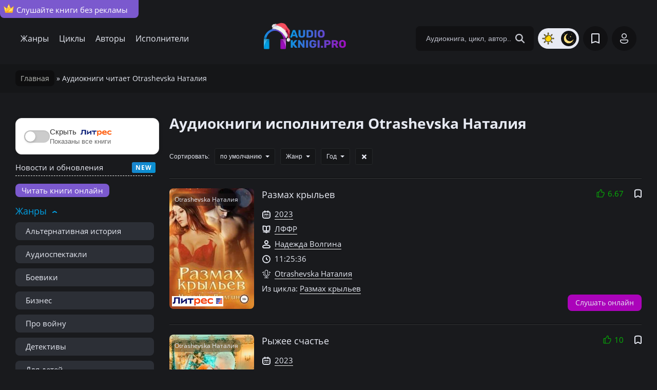

--- FILE ---
content_type: text/html; charset=utf-8
request_url: https://audioknigi.pro/read/otrashevska-natalija/
body_size: 9038
content:
<!DOCTYPE html><html lang="ru"><head><meta charset="utf-8"><title>Слушать аудиокниги в исполнении Otrashevska Наталия онлайн бесплатно</title><meta name="description" content="На портале вы найдете аудиокниги, которые читает Otrashevska Наталия. Слушайте бесплатно и без регистрации или загружайте торрент в хорошем качестве. 2 аудиокниг в исполнении Otrashevska Наталия."><meta name="generator" content="DataLife Engine (http://dle-news.ru)"><meta property="og:site_name" content="Аудиокниги онлайн - слушать бесплатно на Аудиокниги.Про"><meta property="og:type" content="website"><meta property="og:url" content="https://audioknigi.pro/read/otrashevska-natalija/"><link rel="search" type="application/opensearchdescription+xml" href="https://audioknigi.pro/index.php?do=opensearch" title="Аудиокниги онлайн - слушать бесплатно на Аудиокниги.Про"><link rel="canonical" href="https://audioknigi.pro/read/otrashevska-natalija/"><meta name="viewport" content="width=device-width, initial-scale=1"> <meta name="verification" content="a8345c3bb9e3896ea538ce77ffaf2c20" /> <link rel="preload" href="/templates/default/stylesheet/stylesheet.css" as="style"> <link href="/templates/default/stylesheet/stylesheet.css?t=141" type="text/css" rel="stylesheet"><link rel="icon" href="https://audioknigi.pro/favicon.svg" type="image/x-icon"> <link rel="stylesheet" href="https://site-assets.fontawesome.com/releases/v6.0.0/css/all.css"><script>window.yaContextCb=window.yaContextCb||[]</script><script src="https://yandex.ru/ads/system/context.js" async></script> <script src="/templates/default/javascript/decoder.js"></script> <script async src="https://statika.mpsuadv.ru/scripts/7251.js"></script> <link href="/templates/default/utabs/style.css" type="text/css" rel="stylesheet"> </head><body> <div id="movie_video"></div><script type="text/javascript" src="https://vak345.com/s.js?v=c038b4f54ad9f53235bb02f840a2aa97" async></script><a href="/vip.html" class="vip-header"><img src="/templates/default/dleimages/icon/crown.svg">Слушайте книги без рекламы</a><header class="header"><div class="header-center"> <nav class="header-nav"><a href="/c/genres.html">Жанры</a><a href="/c/cikly.html">Циклы</a><a href="/c/authors.html">Авторы</a><a href="/c/ispolniteli.html">Исполнители</a></nav> <div class="hamburger-menu"> <input id="menu__toggle" type="checkbox" /> <label class="menu__btn" for="menu__toggle"> <span></span> </label> <ul class="menu__box"> <li><a class="menu__item" href="/c/genres.html">Жанры</a></li> <li><a class="menu__item" href="/c/cikly.html">Циклы</a></li> <li><a class="menu__item" href="/c/authors.html">Авторы</a></li> <li><a class="menu__item" href="/c/ispolniteli.html">Исполнители</a></li> <li><a class="menu__item" href="/top-100-audioknig.html">ТОП-100 книг</a></li> <li><a class="menu__item" href="/news">Новости и обновления</a></li> <div class="theme-toggle-mobile" title="Переключение на светлую/тёмную тему"> <span class="sun"><img src="/templates/default/dleimages/icon/sun.png"></span> <span class="moon"><img src="/templates/default/dleimages/icon/moon.png"></span> </div> </ul> </div><a class="header-logo" href="/"> <img src="/templates/default/dleimages/logo.svg" alt="Аудиокниги.Про"> <img class="new-year" src="/templates/default/dleimages/new-year-logo.png"> </a><form class="header-search-form" name="searchform" method="post" action="/"><label><input type="hidden" name="do" value="search"><input type="hidden" name="subaction" value="search"><input type="hidden" name="titleonly" value="3"><input class="header-search-input" id="story" type="text" name="story" placeholder="Аудиокнига, цикл, автор.."><button class="header-search-btn" type="submit" aria-label="Search Button"></button></label></form> <ul class="theme-toggle" title="Переключение на светлую/тёмную тему"> <li><span class="sun"><img src="/templates/default/dleimages/icon/sun.png"></span></li> <li><span class="moon"><img src="/templates/default/dleimages/icon/moon.png"></span></li> </ul> <script> function switchLight() { if (localStorage.getItem('theme') === 'light') { document.querySelector('html').classList.add('theme-light'); } else { document.querySelector('html').classList.remove('theme-light'); }; }; switchLight(); </script> <a class="header-btn-1" href="/favorite"></a><div class="header-btn-2" id="header-login"></div><div class="login-overlay"></div><div class="login"><div class="login-close" id="login-close"></div><form class="login-center" method="post"><label><span>Войти в личный кабинет</span><input placeholder="Ваш Логин:" type="text" name="login_name" id="login_name"><input placeholder="Пароль:" type="password" name="login_password" id="login_password"><input name="login" type="hidden" id="login" value="submit"><a class="lostpassword" href="https://audioknigi.pro/index.php?do=lostpassword">Забыли пароль?</a><button class="login-btn-1" onclick="submit();" type="submit">Войти</button> <span>Или войдите через</span><div class="login-soc"><a href="https://oauth.vk.com/authorize?client_id=52651020&amp;redirect_uri=https%3A%2F%2Faudioknigi.pro%2Findex.php%3Fdo%3Dauth-social%26provider%3Dvk&amp;scope=offline%2Cemail&amp;state=36e06c7e83aea9013d64ad049a4c666d&amp;response_type=code&amp;v=5.90" target="_blank" class="soc_vk"></a> <a href="https://oauth.yandex.ru/authorize?client_id=7da46bfc9fa14302ac58d9bad30fe55c&amp;redirect_uri=https%3A%2F%2Faudioknigi.pro%2Findex.php%3Fdo%3Dauth-social%26provider%3Dyandex&amp;state=36e06c7e83aea9013d64ad049a4c666d&amp;response_type=code" target="_blank" class="soc_ya"></a></div><div class="login-noacc"><div class="login-soc-title">Нет аккаунта?</div><a href="https://audioknigi.pro/index.php?do=register">Зарегистрируйтесь</a></div></label></form></div></div></header><div class="speedbar"><span itemscope itemtype="https://schema.org/BreadcrumbList"><span itemprop="itemListElement" itemscope itemtype="https://schema.org/ListItem"><meta itemprop="position" content="1"><a href="https://audioknigi.pro/" itemprop="item"><span itemprop="name">Главная</span></a></span> » Аудиокниги читает Otrashevska Наталия</span></div><div class="group-box"> <aside class="side"><div class="side-mob">Список всех жанров</div>  <div class="litres-filter-container"> <div class="switch-container"> <div class="switch-wrapper"> <input type="checkbox" class="litres-checkbox" id="litres-toggle"> <label class="litres-slider round" for="litres-toggle"></label> </div> <div class="switch-label"> <span class="label-text">Скрыть</span> <span class="label-subtext">Показаны все книги</span> </div> </div> </div> <div class="news-menu"><a href="/news">Новости и обновления</a></div> <div class="partner-menu"><a href="https://knigi.fun/" target="_blank">Читать книги онлайн</a></div><div class="side-nav open"><span class="side-head">Жанры</span><ul class="side-block"><li><a href="/zhanr/alternativnaja-istorija/">Альтернативная история</a></li><li><a href="/zhanr/audiospektakl/">Аудиоспектакли</a></li><li><a href="/zhanr/boevik/">Боевики</a></li><li><a href="/zhanr/biznes/">Бизнес</a></li><li><a href="/zhanr/voennyj/">Про войну</a></li><li><a href="/zhanr/detektivy/">Детективы</a></li><li><a href="/zhanr/detskaja-literatura/">Для детей</a></li><li><a href="/zhanr/dlja-vzroslyh/">Для взрослых (18+)</a></li><li><a href="/zhanr/zarubezhnaja-literatura/">Зарубежная литература</a></li> <li><a href="/zhanr/istorija/">История</a></li> <li><a href="/zhanr/klassika/">Классика</a></li> <li><a href="/zhanr/kiberpank/">Киберпанк</a></li> <li><a href="/zhanr/kosmicheskaja-fantastika/">Космическая фантастика</a></li><li><a href="/zhanr/ljubovnoe-fjentezi/">Любовное фэнтези</a></li><li><a href="/zhanr/litrpg/">ЛитРПГ</a></li> <li><a href="/zhanr/medicina/">Медицина</a></li><li><a href="/zhanr/mistika/">Мистика</a></li><li><a href="/zhanr/popadancy/">Попаданцы</a></li> <li><a href="/zhanr/psihologija//">Психология</a></li><li><a href="/zhanr/postapokalipsis/">Постапокалипсис</a></li><li><a href="/zhanr/prikljuchenija/">Приключения</a></li> <li><a href="/zhanr/poznavatelnaja-literatura/">Познавательная литература</a></li><li><a href="/zhanr/roman/">Любовные романы</a></li> <li><a href="/zhanr/religija/">Религия</a></li><li><a href="/zhanr/russkaja-literatura/">Русская литература</a></li> <li><a href="/zhanr/audioskazki/">Аудиосказки</a></li> <li><a href="/zhanr/samorazvitie/">Саморазвитие и мотивация</a></li> <li><a href="/zhanr/sovremennaja-literatura/">Современная литература</a></li><li><a href="/zhanr/trillery/">Триллеры</a></li><li><a href="/zhanr/uzhasy/">Ужасы</a></li><li><a href="/zhanr/fantastika/">Фантастика</a></li><li><a href="/zhanr/fjentezi/">Фэнтези</a></li><li><a href="/zhanr/jumor/">Юмор</a></li> <li><a href="/zhanr/stalker/">S.T.A.L.K.E.R.</a></li> <li><a href="/zhanr/s-t-i-k-s/">S-T-I-K-S</a></li> <li><a href="/zhanr/vselennaja-metro-2033/">Метро 2033</a></li> <li><a href="/zhanr/warhammer-40000/">Warhammer-40000</a></li> <li><a href="/zhanr/jumoristicheskoe-fjentezi/">Юмористическое фэнтези</a></li></ul></div> <div class="side-nav open"><span class="side-head">Подборки</span><ul class="side-block"> <li><a href="/podborki/detskie-rasskazy/">Детские рассказы</a><sup>14</sup></li><li><a href="/podborki/strashnye-istorii-na-noch/">Страшные истории на ночь</a><sup>156</sup></li><li><a href="/podborki/pravoslavnye-audioknigi/">Православные аудиокниги</a><sup>77</sup></li><li><a href="/podborki/smeshnye-rasskazy/">Смешные рассказы</a><sup>66</sup></li><li><a href="/podborki/strashnye-istorii/">Страшные истории</a><sup>52</sup></li><li><a href="/podborki/russkaja-klassika/">Русская классика</a><sup>70</sup></li><li><a href="/podborki/audioknigi-pro-vampirov/">Аудиокниги про вампиров</a><sup>116</sup></li><li><a href="/podborki/detektivnye-rasskazy/">Детективные рассказы</a><sup>31</sup></li><li><a href="/podborki/audioknigi-pro-policiju/">Аудиокниги про полицию</a><sup>1720</sup></li><li><a href="/podborki/audioknigi-pro-zombi/">Аудиокниги про зомби</a><sup>295</sup></li><li><a href="/podborki/audioknigi-pro-manjakov/">Аудиокниги про маньяков</a><sup>282</sup></li><li><a href="/podborki/fantasticheskie-rasskazy/">Фантастические рассказы</a><sup>588</sup></li><li><a href="/podborki/audioknigi-pro-oborotnej/">Аудиокниги про оборотней</a><sup>291</sup></li><li><a href="/podborki/audioknigi-pro-magiju/">Аудиокниги про магию</a><sup>792</sup></li><li><a href="/podborki/audioknigi-pro-kosmos/">Аудиокниги про космос</a><sup>321</sup></li><li><a href="/podborki/audioknigi-pro-popadancev-v-vov/">Про попаданцев в ВОВ</a><sup>644</sup></li><li><a href="/podborki/ljubovnoe-fjentezi-pro-popadanok/">Любовное фэнтези про попаданок</a><sup>300</sup></li><li><a href="/podborki/">Все подборки</a></li> </ul></div> <div class="side-nav open"><span class="side-head">По году</span><ul class="side-block"> <li><a href="/year/2024/">2024 года</a></li> <li><a href="/year/2023/">2023 года</a></li> <li><a href="/year/2022/">2022 года</a></li><li><a href="/year/2021/">2021 года</a></li><li><a href="/year/2020/">2020 года</a></li><li><a href="/c/years.html">Все года</a></li></ul></div></aside> <main class="main"> <div class="sect__header d-flex ai-center"><h1>Аудиокниги исполнителя Otrashevska Наталия</h1></div>  <div id="yandex_rtb_R-A-3636728-4"></div> <script> window.yaContextCb.push(()=>{ Ya.Context.AdvManager.render({ "blockId": "R-A-3636728-4", "renderTo": "yandex_rtb_R-A-3636728-4" }) }) </script> <link href="/templates/default/xsort/assets/styles.css" type="text/css" rel="stylesheet"> <div class="xsort-area ignore-select"><div class="sort-block">Сортировать:</div><div class="xsort-div"><div class="xsort-selected"><span>по умолчанию</span></div><ul class="xsort-ul" data-field="defaultsort"><li data-val="" class="current">по умолчанию</li><li data-val="date">по дате</li><li data-val="title">по алфавиту</li><li data-val="rating">по рейтингу</li><li data-val="views">по просмотрам</li><li data-val="comm">по комментариям</li></ul></div><div class="xsort-div"><div class="xsort-selected">Жанр</div><ul class="xsort-ul" data-field="zhanr"><li data-val="" class="current">Жанр</li><li data-val="LitRPG">LitRPG</li><li data-val="S-T-I-K-S">S-T-I-K-S</li><li data-val="S.T.A.L.K.E.R.">S.T.A.L.K.E.R.</li><li data-val="Warhammer 40000">Warhammer 40000</li><li data-val="Альтернативная история">Альтернативная история</li><li data-val="Аниме">Аниме</li><li data-val="Аудиоспектакль">Аудиоспектакль</li><li data-val="Бизнес">Бизнес</li><li data-val="Бизнес и финансы">Бизнес и финансы</li><li data-val="Биографии и мемуары,">Биографии и мемуары,</li><li data-val="Биография">Биография</li><li data-val="Боевая фантастика">Боевая фантастика</li><li data-val="Боевик">Боевик</li><li data-val="Боевое фэнтези">Боевое фэнтези</li><li data-val="Военный">Военный</li><li data-val="Вселенная метро 2033">Вселенная метро 2033</li><li data-val="Героическая фантастика">Героическая фантастика</li><li data-val="Героическое фэнтези">Героическое фэнтези</li><li data-val="Городское фэнтези">Городское фэнтези</li><li data-val="Детектив">Детектив</li><li data-val="Детективная фантастика">Детективная фантастика</li><li data-val="Детективное фэнтези">Детективное фэнтези</li><li data-val="Детская литература">Детская литература</li><li data-val="Детская фантастика">Детская фантастика</li><li data-val="Для взрослых">Для взрослых</li><li data-val="Драма">Драма</li><li data-val="Зарубежная литература">Зарубежная литература</li><li data-val="Зарубежная фантастика">Зарубежная фантастика</li><li data-val="Зарубежное фэнтези">Зарубежное фэнтези</li><li data-val="Иронические детективы">Иронические детективы</li><li data-val="Историческая литература,">Историческая литература,</li><li data-val="Историческая фантастика">Историческая фантастика</li><li data-val="Историческое фэнтези">Историческое фэнтези</li><li data-val="История">История</li><li data-val="Киберпанк">Киберпанк</li><li data-val="Классика">Классика</li><li data-val="Классическая литература">Классическая литература</li><li data-val="Классические детективы,">Классические детективы,</li><li data-val="Короткие рассказы">Короткие рассказы</li><li data-val="Космическая фантастика">Космическая фантастика</li><li data-val="ЛФФР">ЛФФР</li><li data-val="Легкая проза">Легкая проза</li><li data-val="ЛитРПГ">ЛитРПГ</li><li data-val="Любовно-фантастические романы">Любовно-фантастические романы</li><li data-val="Любовное фэнтези">Любовное фэнтези</li><li data-val="Любовные романы,">Любовные романы,</li><li data-val="Манга">Манга</li><li data-val="Медицина">Медицина</li><li data-val="Мистика">Мистика</li><li data-val="Научная фантастика">Научная фантастика</li><li data-val="Научно-популярное">Научно-популярное</li><li data-val="Повесть">Повесть</li><li data-val="Познавательная литература">Познавательная литература</li><li data-val="Полицейские детективы">Полицейские детективы</li><li data-val="Попаданцы">Попаданцы</li><li data-val="Постапокалипсис">Постапокалипсис</li><li data-val="Поэзия">Поэзия</li><li data-val="Приключения">Приключения</li><li data-val="Проза">Проза</li><li data-val="Психология">Психология</li><li data-val="Публицистика">Публицистика</li><li data-val="Разное">Разное</li><li data-val="Ранобэ">Ранобэ</li><li data-val="Рассказы">Рассказы</li><li data-val="Религия">Религия</li><li data-val="Роман">Роман</li><li data-val="Русская литература">Русская литература</li><li data-val="Саморазвитие">Саморазвитие</li><li data-val="Сказка">Сказка</li><li data-val="Современная литература">Современная литература</li><li data-val="Современная проза">Современная проза</li><li data-val="Современные детективы">Современные детективы</li><li data-val="Социальная фантастика">Социальная фантастика</li><li data-val="Стимпанк">Стимпанк</li><li data-val="Триллер">Триллер</li><li data-val="Ужасы">Ужасы</li><li data-val="Ужасы,Мистика">Ужасы,Мистика</li><li data-val="Фантастика">Фантастика</li><li data-val="Философия">Философия</li><li data-val="Фэнтези">Фэнтези</li><li data-val="Хоррор">Хоррор</li><li data-val="Эзотерика">Эзотерика</li><li data-val="Эротические романы">Эротические романы</li><li data-val="Эротическое фэнтези">Эротическое фэнтези</li><li data-val="Юмор">Юмор</li><li data-val="Юмористическая литература,">Юмористическая литература,</li><li data-val="Юмористическая фантастика">Юмористическая фантастика</li><li data-val="Юмористическое фэнтези">Юмористическое фэнтези</li></ul></div><div class="xsort-div"><div class="xsort-selected">Год</div><ul class="xsort-ul" data-field="year"><li data-val="" class="current">Год</li><li data-val="2024">2024</li><li data-val="2023">2023</li><li data-val="2022">2022</li><li data-val="2021">2021</li><li data-val="2020">2020</li><li data-val="2019">2019</li><li data-val="2018">2018</li><li data-val="2017">2017</li><li data-val="2016">2016</li><li data-val="2015">2015</li><li data-val="2014">2014</li><li data-val="2013">2013</li><li data-val="2012">2012</li><li data-val="2011">2011</li><li data-val="2010">2010</li><li data-val="2009">2009</li><li data-val="2008">2008</li><li data-val="2007">2007</li><li data-val="2006">2006</li><li data-val="2005">2005</li><li data-val="2004">2004</li><li data-val="2003">2003</li><li data-val="2002">2002</li><li data-val="2001">2001</li><li data-val="2000">2000</li><li data-val="1999">1999</li><li data-val="1998">1998</li><li data-val="1997">1997</li><li data-val="1996">1996</li><li data-val="1995">1995</li><li data-val="1994">1994</li><li data-val="1993">1993</li><li data-val="1992">1992</li><li data-val="1990">1990</li></ul></div><div class="xsort-div xsort-div-clearall" title="Сбросить выбранные значения"></div></div> <div id="dle-content"><div class="short short-nm"><div class="short-favorite" title="Добавить в закладки" id="fav-group5"><span class="nofav"></span></div><div class="short-img"><a href="https://audioknigi.pro/audioknigi/15109-razmah-krylyev-volgina-nadeghda.html"><img data-src="/uploads/mini/poster-knigi/33/236ed340c6d5bb69070835c484f1ae.webp" alt="Размах крыльев - Волгина Надежда"></a> <div class="short-quality">Otrashevska Наталия</div><div class="short-rating litres-label"><img src="/templates/default/dleimages/litres.jpg"></div></div><div class="short-info"> <div class="mrating">6.67</div> <a href="https://audioknigi.pro/audioknigi/15109-razmah-krylyev-volgina-nadeghda.html" class="name-kniga">Размах крыльев</a> <div class="info-kniga"><span class="year"><a href="https://audioknigi.pro/year/2023/">2023</a></span></div> <div class="info-kniga"><span class="zhanr"><a href="https://audioknigi.pro/zhanr/lffr/">ЛФФР</a></span></div> <div class="info-kniga"><span class="author"><a href="https://audioknigi.pro/author/nadezhda-volgina/">Надежда Волгина</a></span></div> <div class="info-kniga"><span class="time">11:25:36</span></div> <div class="info-kniga"><span class="reader"><a href="https://audioknigi.pro/read/otrashevska-natalija/">Otrashevska Наталия</a></span></div> <div class="info-kniga"><span class="cikl">Из цикла: <a href="https://audioknigi.pro/cikl/razmah-krylev/">Размах крыльев</a></span></div> </div> <a href="https://audioknigi.pro/audioknigi/15109-razmah-krylyev-volgina-nadeghda.html" class="btn-short-listen">Слушать онлайн</a></div><div class="short short-nm"><div class="short-favorite" title="Добавить в закладки" id="fav-group5"><span class="nofav"></span></div><div class="short-img"><a href="https://audioknigi.pro/audioknigi/13519-ryghee-schastye-sobolyanskaya-elizaveta.html"><img data-src="/uploads/mini/poster-knigi/5c/d9bb4d0a9b8f17f9848579cb1f682e.webp" alt="Рыжее счастье - Соболянская Елизавета"></a> <div class="short-quality">Otrashevska Наталия</div></div><div class="short-info"> <div class="mrating">10</div> <a href="https://audioknigi.pro/audioknigi/13519-ryghee-schastye-sobolyanskaya-elizaveta.html" class="name-kniga">Рыжее счастье</a> <div class="info-kniga"><span class="year"><a href="https://audioknigi.pro/year/2023/">2023</a></span></div> <div class="info-kniga"><span class="zhanr"><a href="https://audioknigi.pro/zhanr/roman/">Роман</a></span></div> <div class="info-kniga"><span class="author"><a href="https://audioknigi.pro/author/elizaveta-soboljanskaja/">Елизавета Соболянская</a></span></div> <div class="info-kniga"><span class="time">02:20:12</span></div> <div class="info-kniga"><span class="reader"><a href="https://audioknigi.pro/read/otrashevska-natalija/">Otrashevska Наталия</a></span></div> <div class="info-kniga"></div> </div> <a href="https://audioknigi.pro/audioknigi/13519-ryghee-schastye-sobolyanskaya-elizaveta.html" class="btn-short-listen">Слушать онлайн</a></div></div></main></div><footer class="footer"><div class="footer-center"><div class="footer-copyright">©2022-2025</div><div class="footer-nav"><a href="/copyright.html">Правообладателям</a><a href="/reklama.html">Реклама</a> <a href="/sitemap.html">Карта сайта</a></div> <div class="partner"><div class="partner-capt">Партнер</div> <div class="partner-logo"><img src="/templates/default/dleimages/litres-partner.svg"></div></div> <div class="vozrast-cenz">18+</div><div class="footer-admin"><span>Email</span><a href="mailto:admin@audioknigi.pro">admin@audioknigi.pro</a></div></div></footer><script src="/engine/classes/min/index.php?g=general3&amp;v=8a1b1"></script><script src="/engine/classes/min/index.php?f=engine/classes/js/jqueryui3.js,engine/classes/js/dle_js.js,templates/default/xsort/assets/libs.js,engine/classes/highslide/highslide.js,engine/classes/js/lazyload.js&amp;v=8a1b1" defer></script> <script src="/engine/classes/min/index.php?f=/templates/default/javascript/javascript.js"></script> <script src="/templates/default/utabs/script.js"></script> <script><!--
var active = document.querySelectorAll(".utabs-list div.active");
active.forEach((item, i) => {	item.parentNode.previousElementSibling.innerText=item.innerText
});
var dle_root = '/';
var dle_admin = '';
var dle_login_hash = '1c684b4dfa92c20c0357bff9e33b9f89b0fa5c57';
var dle_group = 5;
var dle_skin = 'default';
var dle_wysiwyg = '2';
var quick_wysiwyg = '0';
var dle_min_search = '4';
var dle_act_lang = ["Да", "Нет", "Ввод", "Отмена", "Сохранить", "Удалить", "Загрузка. Пожалуйста, подождите..."];
var menu_short = 'Быстрое редактирование';
var menu_full = 'Полное редактирование';
var menu_profile = 'Просмотр профиля';
var menu_send = 'Отправить сообщение';
var menu_uedit = 'Админцентр';
var dle_info = 'Информация';
var dle_confirm = 'Подтверждение';
var dle_prompt = 'Ввод информации';
var dle_req_field = ["Заполните поле с именем", "Заполните поле с сообщением", "Заполните поле с темой сообщения"];
var dle_del_agree = 'Вы действительно хотите удалить? Данное действие невозможно будет отменить';
var dle_spam_agree = 'Вы действительно хотите отметить пользователя как спамера? Это приведёт к удалению всех его комментариев';
var dle_c_title = 'Отправка жалобы';
var dle_complaint = 'Укажите текст Вашей жалобы для администрации:';
var dle_mail = 'Ваш e-mail:';
var dle_big_text = 'Выделен слишком большой участок текста.';
var dle_orfo_title = 'Укажите комментарий для администрации к найденной ошибке на странице:';
var dle_p_send = 'Отправить';
var dle_p_send_ok = 'Уведомление успешно отправлено';
var dle_save_ok = 'Изменения успешно сохранены. Обновить страницу?';
var dle_reply_title= 'Ответ на комментарий';
var dle_tree_comm = '0';
var dle_del_news = 'Удалить статью';
var dle_sub_agree = 'Вы действительно хотите подписаться на комментарии к данной публикации?';
var dle_captcha_type = '0';
var dle_share_interesting = ["Поделиться ссылкой на выделенный текст", "Twitter", "Facebook", "Вконтакте", "Прямая ссылка:", "Нажмите правой клавишей мыши и выберите «Копировать ссылку»"];
var DLEPlayerLang = {prev: 'Предыдущий',next: 'Следующий',play: 'Воспроизвести',pause: 'Пауза',mute: 'Выключить звук', unmute: 'Включить звук', settings: 'Настройки', enterFullscreen: 'На полный экран', exitFullscreen: 'Выключить полноэкранный режим', speed: 'Скорость', normal: 'Обычная', quality: 'Качество', pip: 'Режим PiP'};
var allow_dle_delete_news = false;
jQuery(function($){
hs.graphicsDir = 'https://audioknigi.pro/engine/classes/highslide/graphics/';
hs.wrapperClassName = 'rounded-white';
hs.outlineType = 'rounded-white';
hs.numberOfImagesToPreload = 0;
hs.captionEval = 'this.thumb.alt';
hs.showCredits = false;
hs.align = 'center';
hs.transitions = ['expand', 'crossfade'];
hs.lang = { loadingText: 'Загрузка...', playTitle: 'Просмотр слайдшоу (пробел)', pauseTitle: 'Пауза', previousTitle: 'Предыдущее изображение', nextTitle: 'Следующее изображение', moveTitle: 'Переместить', closeTitle: 'Закрыть (Esc)', fullExpandTitle: 'Развернуть до полного размера', restoreTitle: 'Кликните для закрытия картинки, нажмите и удерживайте для перемещения', focusTitle: 'Сфокусировать', loadingTitle: 'Нажмите для отмены'
};
});
//--></script> <a href="https://www.liveinternet.ru/click"
target="_blank"><img id="licntEC14" width="0" height="0" style="border:0"
title="LiveInternet"
src="[data-uri]"
alt=""/></a><script>(function(d,s){d.getElementById("licntEC14").src=
"https://counter.yadro.ru/hit?t40.6;r"+escape(d.referrer)+
((typeof(s)=="undefined")?"":";s"+s.width+"*"+s.height+"*"+
(s.colorDepth?s.colorDepth:s.pixelDepth))+";u"+escape(d.URL)+
";h"+escape(d.title.substring(0,150))+";"+Math.random()})
(document,screen)</script>  <script type="text/javascript" > (function(m,e,t,r,i,k,a){m[i]=m[i]||function(){(m[i].a=m[i].a||[]).push(arguments)}; m[i].l=1*new Date(); for (var j = 0; j < document.scripts.length; j++) {if (document.scripts[j].src === r) { return; }} k=e.createElement(t),a=e.getElementsByTagName(t)[0],k.async=1,k.src=r,a.parentNode.insertBefore(k,a)}) (window, document, "script", "https://mc.yandex.ru/metrika/tag.js", "ym"); ym(87308776, "init", { clickmap:true, trackLinks:true, accurateTrackBounce:true }); </script> <noscript><div><img src="https://mc.yandex.ru/watch/87308776" style="position:absolute; left:-9999px;" alt="" /></div></noscript>  <div class="up-btn js-scroll-top"><i class="fa-solid fa-arrow-up"></i></div><script> $(document).on("click", ".alphabet-ru a, .alphabet-en a", function(){	$(".active-letter").removeClass("active-letter");	$(this).addClass("active-letter");	let leteral = $(this).text();	$(".fields-list li").hide();	$('[data-field="'+leteral+'"]').show();	return false;	})</script></body></html>
<!-- DataLife Engine Copyright SoftNews Media Group (http://dle-news.ru) -->

<!-- execution_time: 0.0154 сек-->


--- FILE ---
content_type: text/html
request_url: https://v2.mpsuadv.ru/script
body_size: 300
content:
<p><script>
 try { 
 document.cookie = "_mpsu_id=39abe8b2d79bca9ceb6c16c469ab818f;path=/;max-age=5184000000;secure;samesite=none;domain=.audioknigi.pro";
 var cookies2 = document.cookie;

 if (cookies2.indexOf('_mpsu_id=39abe8b2d79bca9ceb6c16c469ab818f') !== -1) {
 window.parent.postMessage({ cookieEnabled: true }, '*');
 } else {
 window.parent.postMessage({ cookieEnabled: false }, '*');
 }
 } catch (e) {
 window.parent.postMessage({ cookieEnabled: false }, '*');

 }
</script></p>

--- FILE ---
content_type: text/css
request_url: https://audioknigi.pro/templates/default/stylesheet/stylesheet.css
body_size: 20394
content:
@font-face{font-family:'Open Sans';font-style:normal;font-weight:400;src:url("../fontsheet/OpenSans-Regular.ttf")format('truetype')}
@font-face{font-family:'Open Sans';font-style:normal;font-weight:700;src:url("../fontsheet/OpenSans-Bold.ttf")format('truetype')}
*{margin:0;padding:0;border:0;outline:0;box-sizing:border-box}
a{text-decoration:none}
li{list-style-type:none}
body{background:#191a1d;color:#e7eaf3;font-family:'Open Sans';font-size:15px}
.litres-player {text-align: center;margin: 20px 0;}
.header{/*margin:20px 0*/ margin:45px 0 20px 0;}
.header-center{position:relative;display:flex;justify-content:space-between;align-items:center;width:1200px;height:60px;margin:auto}
.header-nav{font-size:0}
.header-nav a{display:inline-block;color:#e7eaf3;line-height:60px;margin-right:20px;font-size:16px}
.header-nav a:last-of-type{margin-right:0}
.header-nav a:hover{color:#00a0e4}
.hamburger-menu{display:none;}
.header-logo{width: 150px;height: 39px;margin-left: auto; position:relative;}
.header-logo img {width: 160px;}
img.new-year {position: absolute;width: 42px;left: 13px;top: -12px;transform: rotate(10deg);}
.header-group{display:flex}
.header-search-form{position:relative;margin-left:auto}
.header-search-input{color:#bbbdc8;background:#111113;width:230px;height:48px;padding:0 40px 0 20px;font-size:14px;border-radius:8px}
.header-search-input::placeholder{color:#bbbdc8}
.header-search-btn{position:absolute;top:12px;right:15px;background:url([data-uri]);width:24px;height:24px;background-size:24px;background-repeat:no-repeat;cursor:pointer;}
.header-btn-1{position:relative;background:#111113;width:48px;height:48px;margin-left:8px;border-radius:50%}
.header-btn-1:before{position:absolute;width:22px;height:24px;top:12px;left:12px;cursor:pointer;content:'';background:url([data-uri]);}
.header-btn-1:hover{background:#00a0e4}
.header-btn-2{position:relative;background:#111113;width:48px;height:48px;margin-left:8px;border-radius:50%;cursor:pointer}
.header-btn-2:before{position:absolute;top:12px;left:12px;content:'';width:24px;height:24px;background:url([data-uri]);background-size:24px;background-repeat:no-repeat;cursor:pointer;}
.header-btn-2:hover{background:#00a0e4}
a.vip-header {z-index: 999;background: #7b59ce;color: #fff;height: 35px;border-radius: 0 0px 8px 8px;width: 270px;display: block;padding: 7px;margin: 0;position: fixed;top: 0;}
a.vip-header img {width: 20px;margin-right: 5px;}

#searchsuggestions {overflow:hidden;z-index:2200;width:300px;border-radius:8px;background:#fff;color:#111113;box-shadow:0 8px 40px -10px rgba(0,0,0,0.3);background-clip:padding-box;font-size:.9em;}
#searchsuggestions a,#searchsuggestions span.notfound {padding:15px 25px;display:block;text-decoration:none;border-bottom:1px solid #e5e5e5}
#searchsuggestions a {color:inherit}
#searchsuggestions a:hover{background-color:#f7f7f7}
#searchsuggestions a span{display:block;cursor:pointer}
#searchsuggestions span.searchheading{display:block;font-weight:bold;margin-bottom:.2em}
#searchsuggestions span.seperator{display:block}
#searchsuggestions span.seperator a{padding:10px 0;text-align:center;border:0 none;background-color:transparent;color:#919191}
#searchsuggestions span.notfound{padding:15px 25px;display:block}
#searchsuggestions .break{display:none}

#loading-layer{position:fixed;top:0!important;right:0;bottom:0;left:0;z-index:7777!important;display:block!important;overflow:hidden;white-space:nowrap;width:100%;height:5px;text-indent:-9999px;}
#loading-layer:before{position:absolute;top:0;left:0;content:'';background:#00a0e4;height:100%;animation:loading-layer 2s infinite linear}
@keyframes loading-layer{0%{right:100%;left:0}50%{right:0%;left:0}100%{left:100%;right:0}}

.login-overlay{position:fixed;top:0;right:0;bottom:0;left:0;z-index:100;display:none;background:rgba(0,0,0,.6)}
.login-open{overflow:hidden}
.login{z-index:99999999;display:none;background:#111113;width:370px;height:450px;box-shadow:0 0 15px rgba(0,0,0,.6);border-radius:8px}
.login-close{position:absolute;top:20px;right:20px;background:url(../dleimages/icon/cancel.png);width:16px;height:16px;cursor:pointer}
.login-center{padding:45px 20px;text-align:center}
.login span:nth-of-type(1){margin-bottom:20px;font-size:18px}
.login span:nth-of-type(2){font-size:14px}
.login input{background:#2c2f36;color:#e7eaf3;line-height:40px;width:100%;margin-top:15px;padding:0 10px;border-radius:8px}
.login .lostpassword{display:block;color:#bbbdc8;margin:15px 0 15px 0;font-size:14px;text-align:left}
.login-btn-1{background:#ab03ba;color:#e7eaf3;line-height:40px;width:100%;margin-bottom:10px;border-radius:8px;cursor:pointer}
.login-soc{display:flex;justify-content:center;margin-bottom:20px}
.login-soc a{margin:15px 5px 0 5px}
.login-soc .soc_vk{background:url(../dleimages/icon/vk.png);width:32px;height:32px}
.login-soc .soc_ya{background:url(../dleimages/icon/ya.png);width:32px;height:32px}
.login-soc .soc_fb{background:url(../dleimages/icon/fb.png);width:32px;height:32px}
.login-soc .soc_go{background:url(../dleimages/icon/gl.png);width:32px;height:32px}
.login-noacc a{display:block;background:#1d2025;color:#bbbdc8;line-height:35px;margin-top:10px;font-size:14px;border-radius:8px}
.login-noacc div {font-size: 14px;color: #bbbdc8;}
.login-noacc a:hover {background: #ab03ba;transition: 0.3s;color: #fff;}
.login-btn-1:hover {background: #bc1ccb;transition: 0.3s;}
.login-soc-title {display: -webkit-box;display: -ms-flexbox;display: flex;-webkit-box-align: center;-ms-flex-align: center;align-items: center;}
.login-soc-title:after, .login-soc-title:before {content: '';height: 1px;background-color: #4e4e4e;-webkit-box-flex: 1;-ms-flex: 1;flex: 1;}
.login-soc-title:before {margin-right: 15px;}
.login-soc-title:after {margin-left: 15px;}

.owl-carousel,.owl-carousel .owl-item{-webkit-tap-highlight-color:transparent;position:relative}
.owl-carousel{display:none;width:100%;z-index:1}
.owl-carousel .owl-stage{position:relative;-ms-touch-action:pan-Y;touch-action:manipulation;-moz-backface-visibility:hidden}
.owl-carousel .owl-stage:after{content:".";display:block;clear:both;visibility:hidden;line-height:0;height:0}
.owl-carousel .owl-stage-outer{position:relative;overflow:hidden;-webkit-transform:translate3d(0,0,0)}
.owl-carousel .owl-item,.owl-carousel .owl-wrapper{-webkit-backface-visibility:hidden;-moz-backface-visibility:hidden;-ms-backface-visibility:hidden;-webkit-transform:translate3d(0,0,0);-moz-transform:translate3d(0,0,0);-ms-transform:translate3d(0,0,0)}
.owl-carousel .owl-item{min-height:1px;float:left;-webkit-backface-visibility:hidden;-webkit-touch-callout:none}
.owl-carousel .owl-item img{display:block;width:100%;height:100%;max-height:251px;}
.home-carousel .owl-carousel .owl-item img{max-height:100%;}
.owl-carousel .owl-dots.disabled,.owl-carousel .owl-nav.disabled{display:none}
.no-js .owl-carousel,.owl-carousel.owl-loaded{display:block}
.owl-carousel .owl-dot,.owl-carousel .owl-nav .owl-next,.owl-carousel .owl-nav .owl-prev{cursor:pointer;-webkit-user-select:none;-khtml-user-select:none;-moz-user-select:none;-ms-user-select:none;user-select:none}
.owl-carousel .owl-nav button.owl-next,.owl-carousel .owl-nav button.owl-prev,.owl-carousel button.owl-dot{background:0 0;color:inherit;border:none;padding:0!important;font:inherit}
.owl-carousel.owl-loading{opacity:0;display:block}
.owl-carousel.owl-hidden{opacity:0}
.owl-carousel.owl-refresh .owl-item{visibility:hidden}
.owl-carousel.owl-drag .owl-item{-ms-touch-action:pan-y;touch-action:pan-y;-webkit-user-select:none;-moz-user-select:none;-ms-user-select:none;user-select:none}
.owl-carousel.owl-grab{cursor:move;cursor:grab}
.owl-carousel.owl-rtl{direction:rtl}
.owl-carousel.owl-rtl .owl-item{float:right}
.owl-carousel .animated{animation-duration:1s;animation-fill-mode:both}
.owl-carousel .owl-animated-in{z-index:0}
.owl-carousel .owl-animated-out{z-index:1}
.owl-carousel .fadeOut{animation-name:fadeOut}@keyframes fadeOut{0%{opacity:1}100%{opacity:0}}
.owl-height{transition:height .5s ease-in-out}
.owl-carousel .owl-item .owl-lazy{opacity:0;transition:opacity .4s ease}
.owl-carousel .owl-item .owl-lazy:not([src]),.owl-carousel .owl-item .owl-lazy[src^=""]{max-height:0}
.owl-carousel .owl-item img.owl-lazy{transform-style:preserve-3d}
.owl-item .short-info {margin-left: 0;}
a.all-podborki {position: absolute;left: 135px;bottom: 25px;z-index: 999999;transition: 0.3s;color: #e7eaf3;background: #009ee2;line-height: 40px;padding: 0 20px;font-size: 14px;border-radius: 8px;}

.home{margin:auto;width:1220px;}
.home-carousel{width:1220px;height:320px;margin:0 auto 40px auto;position:relative;}
.home-carousel .item{overflow:hidden;position:relative;border-radius:16px}
.home-carousel .item:after{position:absolute;top:0;right:0;bottom:0;left:0;content:'';background:linear-gradient(93.74deg,#00a0e4 1.14%,#ab03ba 104.35%);opacity:.3}
.home-carousel .item span{position:absolute;top:50px;left:25px;z-index:1;width:300px;font-size:32px;font-weight:700}
.home-carousel .item a{position:absolute;bottom:25px;left:25px;z-index:1;transition:0.3s;color:#e7eaf3;background:#ab03ba;line-height:40px;padding:0 20px;font-size:14px;border-radius:8px}
.home-carousel .item a:hover{transition:0.3s;background:#bc1ccb;}
.home-carousel .owl-prev{position:absolute;top:145px;left:-15px}
.home-carousel .owl-next{position:absolute;top:145px;right:-15px}
.home-carousel .owl-dots{position:absolute;top:15px;left:25px}
.home-carousel .owl-dot span{display:block;background:#e7eaf3;width:72px;height:4px;margin-right:10px;border-radius:16px}
.home-carousel .owl-dot.active span{position:relative;transition:width .5s ease}
.home-carousel .owl-dot.active span:before{position:absolute;top:0;right:0;bottom:0;left:0;content:'';background:#191a1d;border-radius:16px;animation:example linear;animation-fill-mode:forwards;animation-duration:10s}
@keyframes example{0%{width:0}to{width:100%}}
.home-head{margin-bottom:30px;font-size:28px;font-weight:700}
.home-block{margin-bottom:60px}
.home-block .owl-prev{position:absolute;top:100px;left:-15px}
.home-block .owl-next{position:absolute;top:100px;right:-15px}
.home-block .short-img{width:auto}
.home-more{position:relative;display:flex;justify-content:center;align-items:center;background:#111113;width:auto;height:216px;border-radius:8px}
.home-more span{background:#191a1d;color:#e7eaf3;line-height:30px;padding:0 15px;border-radius:8px}
.home-genre{display:flex;justify-content:center;align-items:center;margin-bottom:30px}
div#home-genre {display: flex;overflow: hidden;flex-wrap: wrap;justify-content: space-between;}
div.popular {display: flex;flex-wrap: wrap;}
.home-genre a{background:#111113;color:#00a0e4;height: 186px;margin-right: 15px;width: 186px;border-radius:50%;transition:0.3s;}
.home-genre a:hover {text-decoration: none;background: #ab03ba;color: #fff;transition: 0.3s;}
.home-genre .owl-prev{position:absolute;top:85px;left:-15px}
.home-genre .owl-next{position:absolute;top:85px;right:-15px}
.home-comming{display: flex;align-items: center;margin-bottom: 90px;justify-content: space-between;flex-wrap: wrap;}
.home-comming .item{position:relative;background:linear-gradient(95.99deg,#00a0e4 -15.85%,#ab03ba 132.14%);height:145px;width:31%;border-radius:8px;margin-right: auto;}
.home-comming .item img{position:absolute;bottom:-20px;left:30px;filter:drop-shadow(4px 6px 20px rgba(9,13,26,0.4));width:96px;height:136px;border-radius: 8px; -webkit-border-radius: 8px;}
.home-comming .item>span:nth-of-type(1){position:absolute;top:30px;left:170px}
.home-comming .item>span:nth-of-type(2){position:absolute;top:60px;left:170px;color:#bbbdc8;font-size:14px}
.home-comming .item a{position:absolute;top:90px;left:170px;background:#191a1d;color:#e7eaf3;line-height:40px;padding:0 15px 0 15px;border-radius:8px;transition:0.3s}
.home-comming .item a:hover {background: #00a0e4; transition:0.3s}
.sect__header.d-flex.ai-center h1 {font-size: 28px;}
.sect__header.d-flex.ai-center div {margin-top: 15px;}
.optimize{margin:45px auto 40px auto;width:1220px;}
.optimize h1{font-size:28px;margin-bottom:20px}
.optimize h2{font-size:24px;margin-bottom:20px}
.optimize p{color:#bbbdc8;line-height:24px;margin-bottom:20px}
.optimize p:nth-of-type(n+2){display:none}
.optimize-more{display:inline-block;color:#00a0e4;cursor:pointer;text-decoration:underline}
p.delete {margin: 30px 0 0 0;text-align: center;font-weight: bold;border: 2px #d92a2a solid;padding: 8px 0;}
article.box.story h1 {font-size: 28px;margin-bottom: 30px;}
p.descr-genre {margin-bottom: 25px;border: 2px #009ee2 dashed;font-size: 15px;padding: 15px;}
.home div.popular {justify-content: space-between;}
a.watch-podborka{margin-top:8px;transition: 0.3s;color: #e7eaf3;background: #ab03ba;line-height: 34px;padding: 0 20px;font-size: 14px;border-radius: 8px;width: 174px;height: 34px;display: block;}
a.watch-podborka:hover{transition: 0.3s;background: #bc1ccb;}
.box_in.box_in_all h2 a {color: #e7eaf3;}
.box_in.box_in_all {margin: 20px 0;}

.short{position:relative;margin-right: 33px}
.short-main{margin-right:0;}
.popular .short-main{margin-right:19px; margin-bottom:35px;}
.short a{color:#e7eaf3;}
.short-main.short a{color: #e7eaf3;height: 100%;font-size: 14px;width: 165px;display: block;}
.short:hover .short-blur,.short:hover .short-favorite,.short:hover .short-rating,.short:hover .short-time,.short:hover .short-genre{opacity:1;border-radius: 8px;-webkit-border-radius: 8px;}
.short-img{position:relative;margin-bottom:10px;}
.short-img img{width: 165px;height: 235px;border-radius:8px;-webkit-border-radius:8px;}
.short-blur{position:absolute;top:0;right:0;bottom:0;left:0;background:rgba(196,201,225,0.1);backdrop-filter:blur(25px);max-height:235px;opacity:0;transition:300ms}
.short-quality{position:absolute;top:10px;left:5px;background:rgba(25,26,29,0.3);backdrop-filter:blur(25px);line-height:24px;padding:0 5px;font-size:12px;border-radius:8px}
.short-favorite{position:absolute;top:21px;right:0;z-index:1;width:14px;height:18px;opacity:1;transition:300ms;cursor:pointer}
.short-favorite .nofav{display:block;background:url(../dleimages/icon/fav-empty.png);width:14px;height:18px}
.short-favorite .nofav:hover{background:url(../dleimages/icon/fav.png)}
.short-favorite .fav{display:block;background:url(../dleimages/icon/fav.png);width:14px;height:18px}
.short-favorite .fav:hover{background:url(../dleimages/icon/fav-empty.png)}
.short-rating {position: absolute;bottom: 5px;left: 0px;padding: 0 5px;opacity: 1;}
.litres-label img {background: none;width: 100px;height: 20px;border-radius: 0;}
.short-time{position:absolute;bottom:40px;left:90px;background:#111113;line-height:24px;padding:0 7px;font-size:12px;font-weight:700;border-radius:8px;opacity:0;transition:300ms}
.short-genre{position:absolute;bottom:15px;left:17px;font-size:14px;border-radius:8px;opacity:0;transition:300ms;white-space:nowrap;overflow:hidden;text-overflow:ellipsis;width:150px}
/*.short-info span:nth-of-type(1){display:block;white-space:nowrap;overflow:hidden;text-overflow:ellipsis;color:;margin-bottom:5px}
.short-info span:nth-of-type(2){display:block;white-space:nowrap;overflow:hidden;text-overflow:ellipsis;color:#bbbdc8;font-size:14px}*/
.short-nm{display: flex;margin: 0 0px 15px 0;position: relative;border-top: 1px solid #00000080;box-shadow: inset 0 1px #ffffff20;padding: 20px 0 0 0;}
.short-main .short-info {text-overflow: ellipsis;width: 165px;height:38px;overflow: hidden;display: -webkit-box;-webkit-line-clamp: 2;-webkit-box-orient: vertical;}
.short.short-main:hover .short-info {opacity: 1;}
#dle-content .short-info {margin-left: 15px;}
.short-main:hover:hover .short-quality{display:none;}
.popular .owl-prev{position:absolute;top:110px;left:-20px}
.popular .owl-next{position:absolute;top:110px;right:-20px}
div#playerjs1 {width: 100%!important;margin-top: 10px !important;}
.full-top h2 {margin: 20px 0 0 0;}
.sect__header.d-flex.ai-center {margin-bottom: 30px;}
.pages{margin:20px 0 40px 0}
.pages-load{position:relative;display:flex;justify-content:center;align-items:center;width:100%;text-align:center}
.pages-load a{display:flex;justify-content:center;align-items:center;background:#111113;color:#ddd;width:104px;height:104px;font-size:14px;font-weight:700;border-radius:50%}
.pages-load a:hover{background:#00a0e4}
.pages-load span{display:none}
.name-kniga {font-size: 18px;display: block;margin-bottom: 15px;}
.info-kniga {margin: 8px 0 8px 0;}
.info-kniga a {font-size: 15px;border-bottom: 1px #eee solid;transition:0.3s}
.info-kniga a:hover {border-bottom: none;transition:0.3s}
.info-kniga span{position:relative;display:block;padding-left: 25px;padding-top: 1px;}
.info-kniga span.cikl {padding-left: 0;}
.info-kniga span.year:before{position:absolute;top:4px;left:1px;content:'';background:url(../dleimages/icon/year.svg);width:16px;height:16px}
.info-kniga span.zhanr:before{position:absolute;top:4px;left:1px;content:'';background:url(../dleimages/icon/genre.svg);width:16px;height:16px}
.info-kniga span.author:before{position:absolute;top:4px;left:1px;content:'';background:url(../dleimages/icon/user.png);width:16px;height:16px}
.info-kniga span.time:before{position:absolute;top:4px;left:1px;content:'';background:url(../dleimages/icon/time.svg);width:16px;height:16px}
.info-kniga span.reader:before{position:absolute;top:4px;left:1px;content:'';background:url(../dleimages/icon/reader.png);width:16px;height:16px}
a.btn-short-listen {position: absolute;right: 0;bottom: 10px;transition:0.3s;background: #ab03ba;color: #e7eaf3;line-height: 32px;padding: 0 15px;font-family: inherit;font-size: 14px;border-radius: 8px;cursor: pointer;}
a.btn-short-listen:hover{background:#bc1ccb;transition:0.3s;}
.dont-work a {display: block;color: #fff;border-bottom: 1px #eee dashed;width: 230px;margin: 10px auto;font-size: 15px;}

.footer{background:#111113}
.footer-center{display:flex;justify-content:space-between;align-items:center;width:1218px;height:80px;margin:0 auto}
.footer-copyright{color:#bbbdc8}
.footer-nav{font-size:0}
.footer-nav a{display:inline-block;color:#e7eaf3;line-height:80px;font-size:16px;margin:0 10px}
.footer-nav a:hover{color:#00a0e4}
.footer-admin{line-height:40px;padding:0 20px;font-size:14px;border:1px solid #53555e;border-radius:8px}
.footer-admin span:nth-of-type(1){color:#4e505a;margin-right:10px}
.footer-admin a{color:#00a0e4}

.navigation{background:#151618}
.navigation-center{display:flex;justify-content:space-between;background:#151618;width:1220px;margin:auto;padding:40px 0}
.navigation ul{display:flex;flex-wrap:wrap;flex-direction:column;width:30%;}
.navigation li:nth-of-type(1){margin-bottom:10px;height:24px;font-size:18px}
.navigation a{display:block;color:#00a0e4;margin-bottom:10px;font-size:14px}
.navigation a:hover {color: #ab03ba;}

.speedbar{background:#151618;line-height:56px;margin-bottom:40px;font-size:14px;}
.speedbar > span{display:block;margin:auto;width:1220px;}
.speedbar a{background:#0e0e0f;color:#bbbdb8;padding:6px 10px;border-radius:8px}

.group-box{display:flex;width:1220px;margin:0 auto 60px auto}
.main{width:100%;min-height:500px}

.side{width:310px;padding:0 20px 0 0}
.side-head{position:relative;display:inline-block;margin-bottom:10px;padding-right:30px;font-size:18px;cursor:pointer}
.side-head:before{position:absolute;top:12px;right:10px;bottom:0;content:'';background:url(../dleimages/icon/angle-bot.png);width:9px;height:4px}
.side-head:hover{color:#00a0e4}
.side-head:hover:before{color:#00a0e4;background:url(../dleimages/icon/angle-bot-active.png)}
.side-block{display:none}
.side-nav.open ul{display:flex}
.side-nav ul{flex-wrap:wrap;flex-direction: column;}
.side-nav li{margin:0 10px 10px 0;position: relative;}
ul.side-block li sup {position: absolute;right: 10px;top: 8px;}
.side-nav a{display:inline-block;background:#2c2f36;color:#e7eaf3;line-height:35px;padding:0 20px;border-radius:8px;width:270px;}
.side-nav a:hover {background: #ab03ba;transition: 0.3s;}
.side-nav.open{color:#00a0e4}
.side-nav.open .side-head:before{background:url(../dleimages/icon/angle-bot-active.png);transform:rotate(180deg);}
.side-mob{display:none}

.static-head{margin-bottom:20px;font-size:25px}
.static-desc{line-height:1.5}

.berrors{background:#ffe6dd;color:#553c33;width:100%;margin:0 auto 25px auto;padding:20px 25px;border:1px solid #f0c4b5;border-radius:8px}
.searchtable #searchinput{background-color:#fff;color:#000;width:100%!important;height:40px;padding:0 10px;box-shadow:inset 0 0 0 1px #e3e3e3, inset 1px 2px 5px rgba(0,0,0,.2);border-radius:8px}
.searchtable .bbcodes{background-color:#00a0e4;color:#fff;line-height:40px;padding:0 15px;font-family:inherit;font-size:inherit;box-shadow:0 10px 20px 0 transparent;border-radius:8px;cursor:pointer}
.search > div{margin:0!important}
.search_result_num.grey {margin: 20px 0;}
.ui-front{z-index:1000}
.ui-widget-overlay {background:#000;opacity:0.5;left:0;top:0;right:0;bottom:0;position:fixed}
.ui-helper-clearfix:after{clear:both;content:".";display:block;height:0;visibility:hidden}
.ui-helper-clearfix{display:inline-block}
.ui-helper-clearfix{display:block}
.ui-dialog{color:#111113;text-align:left;overflow:hidden;padding:0;position:absolute;width:370px;border-radius:2px;box-shadow:0 8px 40px -10px rgba(0,0,0,0.3);border:1px solid #e6e6e6;border-color:rgba(0,0,0,0.1);background-color:#f7f7f7;background-clip:padding-box;outline:none;}
.ui-dialog-titlebar{padding:20px 20px;position:relative}
.ui-dialog-title{float:left;font-weight:bold;font-size:1.15em}
.ui-dialog-titlebar-close{position:absolute;right:10px;top:50%;margin-top:-16px!important;height:23px!important;width:32px;border:0 none!important;background-color:inherit!important;box-shadow:none!important;padding:0px!important;}
.ui-dialog-titlebar-close .ui-icon{display:block;margin:10px auto 0 auto;width:12px;height:12px;background-image:url([data-uri]);-webkit-background-size:12px auto;background-size:12px auto;opacity:.5;}
.ui-button{float:right;border:0 none;display:inline-block;vertical-align:middle;cursor:pointer;height:36px;border-radius:18px;line-height:22px;outline:none;background-color:#3394e6;color:#fff;border:0 none;padding:7px 22px;text-decoration:none!important;box-shadow:0 1px 2px 0 rgba(0,0,0,0.2);-webkit-box-shadow:0 1px 2px 0 rgba(0,0,0,0.2);-moz-box-sizing:border-box;-webkit-box-sizing:border-box;box-sizing:border-box;-webkit-transition:all ease .1s;transition:all ease .1s;}
.ui-dialog-titlebar-close:hover .ui-icon{opacity:1}
.ui-icon, .ui-button-icon-only{overflow:hidden;text-indent:-9999px}
.ui-dialog label{color:#575757}
.ui-dialog-content{padding:20px;border:1px solid #eee;overflow:auto;position:relative;zoom:1}
.loginbox.ui-dialog, .loginbox .ui-dialog-content{overflow:visible !important}
.ui-dialog-content h2{display:inline;font-size:1em;font-weight:bold }
.ui-dialog .ui-dialog-buttonpane{padding:20px;text-align:center}
.ui-dialog .ui-resizable-se{bottom:3px;height:14px;right:3px;width:14px}
.ui-draggable .ui-dialog-titlebar{cursor:move}
.ui-state-error{background:#fef1ec 50% 50% repeat-x!important;border:1px solid #cd0a0a;color:#cd0a0a}
.ui-button{margin:0 3px}
.ui-helper-hidden-accessible{display:none}

.favorite{min-height:500px;margin:40px auto 40px auto}

.full-group{display:flex;justify-content:space-between;margin-bottom:5px}
.full-right{width:280px}
.full-left{display:flex;flex-wrap:wrap;justify-content:space-between;flex-direction:column}
.full-top{width:100%;padding-right: 20px;}
.full .title{margin-bottom:15px;font-size:30px}
.full .origtitle{display:block;color:#bbbdc8;margin-bottom:15px}
.full-desc{overflow:hidden;position:relative;color:#bbbdc8;line-height:1.5;padding-right:30px;transition:height .2s;height: auto !important;margin-bottom:15px;}
.full-desc-masked:before{position:absolute;right:0;bottom:0;left:0;z-index:1;content:'';height:180px;pointer-events:none}
.full-desc-btn{display:inline-block;color:#00a0e4;font-size:14px;text-decoration:underline;cursor:pointer}
.full-img{position:relative;overflow:hidden;/*background:linear-gradient(93.74deg,#00a0e4 1.14%,#ab03ba 104.35%);width:280px;height:435px;*/margin-bottom:20px;border-radius:8px}
.full-img img{/*width:280px;*/max-height:450px;max-width:280px;}
.full-img-info{position:absolute;top:15px;left:15px}
.full-img-info span:nth-of-type(1){display:inline-block;background:rgba(25,26,29,0.3);backdrop-filter:blur(25px);line-height:28px;margin-right:10px;padding:0 7px;font-size:12px;border-radius:8px}
.full-img-info span:nth-of-type(2){display:inline-block;background:rgba(25,26,29,0.3);backdrop-filter:blur(25px);line-height:28px;padding:0 7px;font-size:12px;border-radius:8px}
.full-favorite{position:absolute;top:15px;right:15px;z-index:1;background:#111113;width:22px;height:26px;padding:4px;transition:300ms;cursor:pointer;border-radius:8px}
.full-favorite .nofav{display:block;background:url(../dleimages/icon/fav-empty.png);width:14px;height:18px}
.full-favorite .nofav:hover{background:url(../dleimages/icon/fav.png)}
.full-favorite .fav{display:block;background:url(../dleimages/icon/fav.png);width:14px;height:18px}
.full-favorite .fav:hover{background:url(../dleimages/icon/fav-empty.png)}
.full-rating{position:relative;display:inline-block;background:#111113;line-height:28px;padding:0 9px;font-size:14px;border-radius:8px}
.full-rating:before{position:absolute;top:-6px;left:-4px;content:'';background:url(../dleimages/icon/star.png);width:12px;height:12px}
.full-time{display:inline-block;background:#111113;line-height:28px;padding:0 9px;font-size:14px;border-radius:8px}
.full-info ul{margin-top:10px;font-size:14px}
.full-info li span:nth-of-type(2){color:#bbbdc8;width:100%;text-align:right;font-size:15px;}
.full-info li a{display:inline-block;background:#2c2f36;color:#bbbdc8;line-height:24px;margin-bottom:5px;padding:0 5px;border-radius:8px}
.full-info li a:hover{color:#00a0e4}
.full-info li{padding:10px 0;border-top:1px solid #2c2f36}
.full-info li:last-of-type{padding-bottom:5px}

.parts{margin-bottom:20px;counter-reset:part;}
.parts a{display:inline-block;background:#2c2f36;color:#e7eaf3;line-height:32px;margin-right:5px;padding:0 10px;border-radius:8px}
.parts a:after{counter-increment:part;content:' 'counter(part)}
.parts a:hover{background:#e7eaf3;color:#2c2f36}
.parts a.remove{background:#e7eaf3;color:#2c2f36}
.parts a:nth-of-type(n+7){margin-top:5px}
.full-video{margin-bottom:30px}
.full-video-menu{margin-bottom:15px}
.full-video-menu a{display:inline-block;background:#2c2f36;color:#e7eaf3;line-height:32px;margin-right:8px;padding:0 10px;border-radius:8px}
.full-video-menu a.selected, .full-video-menu a:hover{background:#e7eaf3;color:#2c2f36}
.full-video-block{position:relative;overflow:hidden;background:#111;height:0;padding-bottom:56.25%;border-radius:8px} 
.full-video-block iframe{position:absolute;top:0;left:0;width:100%;height:100%}

.full-addcomments{margin-bottom:40px}
.full-addcom-title{position:relative;display:flex;margin-bottom:5px}
.full-addcom-title span:nth-of-type(2){position:absolute;top:0;right:-12px;color:#00a0e4}
.full-addcom-title-2{margin-bottom:7px;font-size:14px}
.full-addcom-title span {color: #05a0c2;margin-left: 5px;margin-top: -6px;font-size: 20px }
.comment-item-action {margin-top: 20px;display: flex;flex-wrap: wrap;flex-direction: row;}
.comment-item-reply a {color: #111113;margin-right: 10px;font-size: 14px;}
.comment-item-reply a span {font-size: 12px;margin: 0 3px;}
.editor textarea{background:#2c2f36;color:#72737d;width:100%;height:80px;padding:10px;font-size:inherit;font-family:inherit;border-radius:8px}
.full-addcom-group{margin:15px 0 10px 0}
.full-addcom-input input{background:#2c2f36;color:#72737d;height:32px;padding:0 10px;border-radius:8px;margin-right:10px;}

.full-addcom-soc{display:flex;justify-content:center;align-items:center;margin:0 auto 0 15px}
.full-addcom-soc div{color:#f3f3f3;font-size:14px}
.full-addcom-soc a{margin-left:5px}
.full-addcom-soc .soc_vk{background:url(../dleimages/icon/vk.png);width:32px;height:32px}
.full-addcom-soc .soc_ya{background:url(../dleimages/icon/ya.png);width:32px;height:32px}
.full-addcom-soc .soc_fb{background:url(../dleimages/icon/fb.png);width:32px;height:32px}
.full-addcom-soc .soc_go{background:url(../dleimages/icon/gl.png);width:32px;height:32px}
.full-addcom-btn{background:#ab03ba;color:#e7eaf3;transition:0.3s;line-height:40px;padding:0 15px;font-family:inherit;font-size:14px;border-radius:8px;cursor:pointer}
.full-addcom-btn:hover{background:#bc1ccb;transition:0.3s;}
div#download-link {text-align: center;}
a.download-mp3-btn {font-size: 16px;padding: 5px 15px;display: block;margin-top: 10px !important;width: 220px;margin: 0 auto;}
.igroup-capt{display:flex;align-items:center;}
.igroup-capt img{margin-right:10px;vertical-align:top;border-radius:8px}
.igroup-capt input{background:#2c2f36;color:#72737d;width:215px;height:32px;padding:0 10px;border-radius:8px}
input#allow_subscribe {margin-right: 7px;}
label.comments_subscribe {font-size: 15px;}
div#playerjs1 {height: 270px !important;}
.sect__header.d-flex.ai-center div p {margin-bottom: 12px;}
.df-wrap {text-align: center;}
.fcounter {background-color: #0F6BB0;border-radius: 50%;color: #fff;font-family: serif;font-size: 48px;height: 90px;margin: auto;width: 90px;}
.df-wrap strong {font-size: 46px;display: block;height: 50px;}
.fcounter div {color: #97CFFB;font-size: 16px;}
.dw-link {background: linear-gradient(to right, #2ecc71, #27ae60);display: none;color: #fff;height: 46px;margin: 16px 0;line-height: 3;border-radius: 4px;}
.dw-link-hide {display: none;}
.goto-info {background: antiquewhite;padding: 10px 10px;margin: 0 0 12px;color: #000000;margin-top: 15px;}

/* Регистрация */
.form-register input, .form-register textarea{background:#2c2f36;color:#72737d;height:40px;padding:0 10px;border-radius:8px;}
.form-register .form-group {display: flex;line-height: 28px;}
.form-register .form-group label {margin-right: 15px;margin-bottom: 15px;padding-top:5px;}
ul.ui-form.form-register {margin-top: 30px;}
.regtext a {color: #00a0e4;}
.form-register .c-captcha{display:flex;}
.form-register .c-captcha input {margin-left: 15px;}
.page-register .form_submit .full-addcom-btn {margin-top: 15px;width: 240px;}
button.btn.btn-check-login {background: #009ce0;color: #e7eaf3;line-height: 40px;padding: 0 15px 0 15px;border-radius: 8px;transition: 0.3s;cursor: pointer;margin-left:10px;}
button.btn.btn-check-login:hover {background: #1987db;}
div#result-registration {margin-bottom: 10px;}
/* Регистрация END */

/* Feedback */
.form-feedback input {margin-top: 12px; width:200px;}
.form-feedback textarea {margin-top:12px; width:300px;padding:9px;}
/* Feedback END */

.page__dl {padding: 0px 0 30px 0}
.page__dl-title {font-size: 18px; color: var(--green); text-align: center; margin-bottom: 15px; margin-top: 15px;}
.fdl-btn {display: block; position: relative; box-shadow: var(--bsh); text-decoration: none; padding: 15px 15px 15px 110px;
	border: 1px solid var(--bdc); border-radius: 3px; background: #00a0e4; color: #fff !important; overflow: hidden; transition:0.5s}
.fdl-btn-title {text-transform: uppercase; font-weight: 700; word-wrap: break-word;}
.fdl-btn-size {font-size: 14px; margin-top: 5px; margin-bottom: 10px; opacity: 0.9;}
.fdl-btn-caption {opacity: 0.7; font-size: 14px;}
.fdl-btn-dl {font-size: 12px; margin-left: 0px;}
.fdl-btn > * {position: relative; z-index: 3;}
.fdl-btn::before {content: '';width: 90px;height: 90px;background: url(/templates/default/dleimages/icon/download2.png) 0 0 / 100% auto no-repeat;position: absolute;left: 10px; top:7px;}
a.fdl-btn:hover {background: #ab03ba;transition: 0.5s;}
article.full h2 {font-size: 24px;margin-bottom: 15px;}

.comm{position:relative;background:linear-gradient(93.74deg,#00a0e4 1.14%,#ab03ba 104.35%);padding:15px 25px;margin-top:20px;border-radius:8px}
.comm-name a{display:block;color:#e7eaf3;margin-bottom:5px;font-weight:700}
.comm-name img {width:20px;margin-right:5px;}
.comm-date{display:block;margin-bottom:10px;font-size:14px}
.comm-text{line-height:1.5}
.comm-rating{position:absolute;top:10px;right:10px;background:#111113;line-height:30px;padding:2px 12px 0 12px;border-radius:8px}
.rating-plus img{margin:5px 0 0 0}
.rating-minus img{margin:6px 0 0 0}
.ul-rating-comment{display:flex}
.ratingtypeplusminus{margin:0 10px}
.ratingplus{color:#00a0e4}
.ratingminus{color:#bf0045}
.mass-action{position:absolute;right:10px;bottom:10px}
.mass_comments_action{margin-top:10px}
.related-head{margin-bottom:15px;font-size:24px}
h2.rating-head {margin: 20px 0 0 0;}
.related .short-img img {width: 160px;}

.login-box{display:none;background-color:#282d35;box-shadow:0 5px 20px rgba(0,0,0,0.75);z-index:100;position:absolute;top:55px;right:0;width:205px;padding:15px;border:1px solid #1e222d;font-size:16px;border-radius:14px}
.login-box li a:hover{color:#00a0e4}
ul.login-box li a {color: #e8eaf3;display: block;border-radius: 8px;-webkit-border-radius:8px;padding: 8px;}
ul.login-box li a:hover {background: #2392ec;color: #e8eaf3;}
.berrors input#newlogin {border-radius: 8px;padding: 10px;margin-top: 5px;}
.berrors input.bbcodes {background: #009ee2;color: #fff;border-radius: 8px;padding: 10px 15px;cursor: pointer;}
.berrors input.bbcodes:hover {background: #1987db;}

.full-actors{position:relative;width:450px;height:140px;padding:20px 0 0 0}
.actor img{background:linear-gradient(93.74deg,#00a0e4 1.14%,#ab03ba 104.35%);width:72px;height:72px;margin-bottom:5px;border-radius:8px}
.actor span{display:block;color:#bbbdc8;font-size:12px;line-height:1.5;word-spacing:9999px;line-height:1.5;width:110%;overflow: hidden;text-overflow:ellipsis}
.actor:hover span{color:#00a0e4}

.fields-list {padding: 0;list-style: none;text-align: left;font-size: 16px; margin-top: 30px;}
ul.fields-list li {margin-bottom: 5px;display: block;width: 100%;border-bottom: 1px #383838 solid;padding-bottom: 8px;}
.fields-list a {color: #e7eaf3;font-size: 20px;display: inline-block;width: calc(100% - 90px);}
ul.fields-list li span {display: inline-block;float: right;color: #009ce0;padding-top: 3px;}
ul.alphabet-ru {border-bottom: 1px #eee solid;padding-bottom: 15px;}
.alphabet-ru, .alphabet-en {display: grid;grid-gap: 20px;grid-template-columns: repeat(auto-fill, minmax(20px, 1fr));list-style: none;padding: 0;margin: 20px 10px 20px 3px;}
.alphabet-ru li a, .alphabet-en li a{color: #ffffff;font-size: 18px;border: 1px #fff solid;padding: 5px 10px;border-radius: 15px;}
.alphabet-ru li a:hover, .alphabet-en li a:hover{background: #00a0e4;border:1px #00a0e4 solid;}

a.last-li span {border-bottom: 1px #eee dashed;color: #e7eaf3;transition:0.3s}
a.last-li span:hover {border-bottom: 1px #9d10bd dashed;color: #9d10bd;transition:0.3s}
.static-desc p {margin-bottom: 20px;}
.static-desc ul li {list-style-type: disc;}
.static-desc ul {margin-left:40px;margin-bottom:20px;}
.static-desc a{color:#00a0e4;}
a.ltitle.nowrap span {margin-right: 5px;}
.fieldsubmit {margin-top: 15px;}
.num-rating {position: absolute;right: 20px;top: 50px;font-size: 50px;border: 1px #eee solid;border-radius: 50%;-webkit-border-radius:50%;padding: 20px 0px 0 0;text-align:center;width: 110px;height: 110px;opacity: 0.2;}
.mrating {color: #06b306;position: absolute;right: 35px;}
.mrating::before {content: '';position: absolute;background: url([data-uri]);background-repeat: no-repeat;width: 18px;height: 18px;background-size: 18px;right: 100%;margin-right: 5px;top: 1px;}
h2.last-comm-head {margin-top: 35px;}
.last-comments{margin: auto;width: 1220px;}
.lcomm {margin-bottom: 20px;}
.ltitle {display: block; line-height: 1; font-weight: 300; font-size: 13px; margin-top: 10px;color:#d1d1d1;}
.ltext {padding: 25px;border-radius: 10px;background: linear-gradient(93.74deg,#00a0e4 1.14%,#ab03ba 104.35%);}
.lmeta {font-size: 14px; margin: 10px 0; color: #8491bb; font-weight: 300;}
.ldate, .lav, .lname {display: inline-block; vertical-align: middle; margin-right: 7px;}
.lav {width: 20px; height: 20px; border-radius: 50%;}
.lcomm .comm-letter {line-height: 20px; font-size: 12px;}
.lname {color: #5a668c; font-weight: 400;}

.podborki-list {width: 100%;display: flex;flex-direction: row;flex-wrap: wrap;justify-content: center;}
article.box.story.shortstory {width: 250px;border: 1px #019ee2 solid;padding: 0 15px;border-radius: 10px;flex: 1 1 auto;margin-right: 15px;margin-bottom: 5px;margin-top: 15px;}
.box_in.box_in_all a.zag-podborki {color: #fff;font-size: 17px;margin-bottom: 10px;display: block;}
.tag-links a {display: inline-block;color: #ffffff;margin: 0 4px 8px 0;border: 1px #eee solid;border-radius: 50px;padding: 5px 10px;font-size: 13px;transition: 0.3s;}
.tag-links a:hover {background: #00a0e4;transition: 0.3s;border: 1px #00a0e4 solid;}
.alphabet-ru li, .alphabet-en li {display: none;}

#dropmenudiv {border: 1px solid #cbdfe8;background-color: #fbfdfe;font-size: 11px;line-height: 20px;margin: 2px 0;padding: 5px;opacity: 0.9;-moz-opacity: 0.9;filter: alpha(opacity=90);}
#dropmenudiv a {display: block;text-indent: 3px;text-decoration: none;color: #3f4b51;padding: 1px 0;width: 100%;}
.adm_edit a {cursor: pointer;color: #009ee2;background: #fff;padding: 5px 10px;border-radius: 3px;border: 1px solid #009ee2;font-size: 14px;transition: .2s;}
.adm_edit {margin: 10px 0 10px 0;}
ul.sitemap_items li a {color: #ffffff;}
.page-numbers{display: flex;flex-wrap: wrap;flex-direction: row;justify-content: center;}
.page-numbers a, .page-numbers span {color: #ffffff;display: inline-block;margin: 10px 5px 0 5px;line-height: 38px;text-align: center;min-width: 40px;font-size: 16px;border: 1px solid #fff;border-radius: 3px;}
.page-numbers a:hover {background: #ab03ba;border: 1px #ab03ba solid;}
.page-numbers span:not(.nav_ext), .page-numbers a:hover{background: #ab03ba;border: 1px #ab03ba solid;}
.vozrast-cenz {background: #a01a1a;padding: 2px;}
.full-litres {text-decoration: none;display: block;background: #ab03ba;border-radius: 20px;color: #e7eaf3;font-size: 16px;text-align: center;padding: 5px 15px;width: 230px;margin: 15px auto;}
.partner-logo {background: #ffffff;padding: 6px 5px 0 5px;border-radius: 8px;}
.partner img {width: 70px;}
.partner {display: flex;align-items: center;}
.partner-capt {margin-right:10px;}
span.litres_hide {display: inline-block;margin-bottom: 20px;background: #e8eaf3;color: #151618;padding: 4px 9px;border-radius: 8px;}
span.litres_hide::after{display: inline-block;position: relative;vertical-align: bottom;top: -1px;margin-left: 5px;width: 65px;height: 13px;background-image: url([data-uri]);background-size: 65px 13px;}
span.litres_hide::after {background-repeat: no-repeat;background-position: center center;content: '';}
/* News */
.news-inform p {margin-right: 15px;}
.news-inform p i{margin-left: 4px;}
.news-inform {display: flex;margin-top:20px;}
.fullstory-news img {max-width: 100%;height: auto;border: 1px #01a0e4 solid;margin: 2px 0;border-radius: 8px;padding: 5px;}
.fullstory-news {margin:15px 0;}
.short-news a.btn-short-listen{bottom:-5px;}
.fullstory-news p{margin-bottom: 12px;}
.news-menu a::after{content: "NEW";
    box-sizing: border-box;
    display: inline-block;
    vertical-align: middle;
    border-radius: 3px;
    padding: 2px 7px;
    color: #fff;
    font-size: 12px;
    margin-left: 15px;
    font-weight: 600;
    background: linear-gradient(-45deg, #ee5200, #e70062, #0097d5, #1c84cd);
    text-shadow: none;
    position: relative;
    top: -1px;
    left:41px;
    letter-spacing: 1px;
    background-size: 400% 400%;
    animation: Gradient 3s ease infinite;
}
.news-menu a {display: block;margin-bottom: 10px;color: #e8eaf3;border-bottom: 1px #eee dashed;width: 267px;padding-bottom: 4px;transition:0.3s;}
.news-menu a:hover{color: #1689d0;border-bottom: transparent;transition: 0.3s;}
/* News end */
.partner-menu {margin-top: 18px;margin-bottom: 18px;}
.partner-menu a {color: #ffffff;background: #7b59ce;border-radius: 8px;padding: 3px 12px;}

#menu__toggle {
  opacity: 0;
}

#menu__toggle:checked ~ .menu__btn > span {
  transform: rotate(45deg);
}
#menu__toggle:checked ~ .menu__btn > span::before {
  top: 0;
  transform: rotate(0);
}
#menu__toggle:checked ~ .menu__btn > span::after {
  top: 0;
  transform: rotate(90deg);
}
#menu__toggle:checked ~ .menu__box {
  visibility: visible;
  left: 0;
}

.menu__btn {
  display: flex;
  align-items: center;
  position: relative;
  top: -10px;
  left: 5px;
  width: 26px;
  height: 26px;
  cursor: pointer;
  z-index: 9999999999;
}

.menu__btn > span,
.menu__btn > span::before,
.menu__btn > span::after {
  display: block;
  position: absolute;
  width: 100%;
  height: 2px;
  background-color: #e8eaf3;
  transition-duration: .25s;
}
.menu__btn > span::before {
  content: '';
  top: -8px;
}
.menu__btn > span::after {
  content: '';
  top: 8px;
}

.menu__box {
  z-index:9999999;
  display: block;
  position: fixed;
  visibility: hidden;
  top: 0;
  left: -100%;
  width: 300px;
  height: 100%;
  margin: 0;
  padding: 80px 0;
  list-style: none;
  background-color: #191a1d;
  box-shadow: 1px 0px 6px rgba(0, 0, 0, .2);
  transition-duration: .25s;
}

.menu__item {
  display: block;
  padding: 12px 24px;
  color: #e8eaf3;
  font-family: 'Roboto', sans-serif;
  font-size: 20px;
  font-weight: 600;
  text-decoration: none;
  transition-duration: .25s;
}
.menu__item:hover {
  background: linear-gradient(93.74deg, #00A0E4 1.14%, #AB03BA 104.35%);
}
input#menu__toggle {
    width: 0.1px;
}

.lostpassword button {
    transition: 0.3s;
    background: #ab03ba;
    color: #e7eaf3;
    line-height: 32px;
    padding: 0 15px;
    font-family: inherit;
    font-size: 14px;
    border-radius: 8px;
    cursor: pointer;
}

.lostpassword input {
    display: block;
    line-height: 40px;
    width: 300px;
    margin-top: 0px;
    padding: 0 20px;
    border-radius: 8px;
    background: #e6e6eb;
    color: #111113;
    margin-bottom:20px;
}

.renew {
    font-size: 15px;
    font-style: italic;
    color: #008539;
}


/* The switch - the box around the slider */
.switch {
  float:right;
  position: relative;
  display: inline-block;
  width: 46px;
  margin-right:10px;
  height: 23px;
  margin-top:5px;
}

/* Hide default HTML checkbox */
.switch input {
  opacity: 0;
  width: 0;
  height: 0;
}

/* hide litres */
/* Litres Toggle Container */
.litres-filter-container {
    background: #fff;
    border-radius: 12px;
    padding: 16px;
    margin: 9px 0 15px 0;
    box-shadow: 0 2px 10px rgba(0,0,0,0.08);
    border: 1px solid #eaeaea;
    font-family: -apple-system, BlinkMacSystemFont, 'Segoe UI', Roboto, sans-serif;
}

.switch-container {
    display: flex;
    align-items: center;
    justify-content: space-between;
    gap: 16px;
}

/* Switch Wrapper */
.switch-wrapper {
    position: relative;
    display: inline-block;
    width: 50px;
    height: 24px;
    flex-shrink: 0;
}

/* Hide default checkbox */
.litres-checkbox {
    opacity: 0;
    width: 0;
    height: 0;
    position: absolute;
}

/* Slider */
.litres-slider {
    position: absolute;
    cursor: pointer;
    top: 0;
    left: 0;
    right: 0;
    bottom: 0;
    background-color: #ccc;
    transition: 0.4s;
    box-shadow: inset 0 1px 3px rgba(0,0,0,0.1);
}

.litres-slider:before {
    position: absolute;
    content: "";
    height: 20px;
    width: 20px;
    left: 2px;
    top: 2px;
    background-color: white;
    transition: 0.4s;
    box-shadow: 0 2px 5px rgba(0,0,0,0.2);
}

.litres-checkbox:checked + .litres-slider {
    background-color: #2196f3;
    background-image: linear-gradient(135deg, #2196f3, #1976d2);
}

.litres-checkbox:checked + .litres-slider:before {
    transform: translateX(26px);
    box-shadow: 0 2px 8px rgba(33, 150, 243, 0.4);
}

.litres-checkbox:focus + .litres-slider {
    box-shadow: 0 0 1px #2196f3, 0 0 0 3px rgba(33, 150, 243, 0.1);
}

/* Rounded sliders */
.litres-slider.round {
    border-radius: 24px;
}

.litres-slider.round:before {
    border-radius: 50%;
}

/* Label styles */
.switch-label {
    flex: 1;
    min-width: 0;
    background-image: url('[data-uri]');
    background-repeat: no-repeat;
    background-position: 60px 6px;
    background-size: 60px;
}

.label-text {
    display: block;
    font-weight: 500;
    color: #333;
    font-size: 15px;
    margin-bottom: 2px;
    line-height: 1.3;
}

.label-subtext {
    display: block;
    font-size: 13px;
    color: #666;
    line-height: 1.3;
}

/* Active state */
.litres-checkbox:checked ~ .switch-label .label-subtext {
    color: #2196f3;
    font-weight: 500;
}

/* Mobile */
@media (max-width: 768px) {
    .litres-filter-container {
        padding: 14px;
        margin: 12px 0;
    }
    
    .switch-container {
        gap: 14px;
    }
    
    .label-text {
        font-size: 14px;
    }
    
    .label-subtext {
        font-size: 12px;
    }
}

/* Litres toggle: force visible in all contexts */
.litres-filter-container .switch {
  position: relative;
  display: inline-block;
  width: 44px;
  height: 24px;
  flex: 0 0 auto;
}

.litres-filter-container .switch input {
  opacity: 0;
  width: 0;
  height: 0;
}

.litres-filter-container .switch .slider {
  position: absolute;
  cursor: pointer;
  inset: 0;
  border-radius: 24px;
}

.litres-filter-container .switch .slider:before {
  content: "";
  position: absolute;
  height: 18px;
  width: 18px;
  left: 3px;
  top: 3px;
  border-radius: 50%;
  transition: transform .2s;
}

.litres-filter-container .switch input:checked + .slider:before {
  transform: translateX(20px);
}

/* end hide litres */

/* Кнопка наверх */
.up-btn {
	background-color: #e8eaf3;
    color: #191a1d;
    padding: 15px 19px;
    height: 50px;
    width: 50px;
    position: fixed;
    bottom: 50px;
    border-radius: 50%;
    left: 20px;
    cursor: pointer;
    opacity: 0;
    visibility: hidden;
    transition: .3s all;
}
.up-btn.is-show {
    opacity: 1;
    visibility: visible;
}

/* Кнопка наверх end */

/* Профиль */
.form__header-profile h1 {font-size: 28px;}
.usp__img.img-fit-cover img {width: 100px;height: 100px;border-radius:50%; -webkit-border-radius:50%;margin: 15px 5px 5px 0px;}
.usp__status{padding: 5px 10px;border-radius: 8px;margin-top: 6px;display:inline-block;}
.usp__status--online{background:green;}
.usp__status--offline{background:red;}
.usp__meta.d-flex.jc-space-between.ai-center {margin-bottom: 20px;}
.form-edit-profile .form__row {margin: 10px 0;}
.form-edit-profile .form__caption {margin-bottom: 5px;}
.form-edit-profile .checkbox {display: flex;align-items: center;}
.form-edit-profile .checkbox label{padding-left:5px;display: flex;align-items: center;}
.form-edit-profile button.form__btn.form__btn--primary {background: #ab03ba;color: #e7eaf3;transition: 0.3s;line-height: 40px;padding: 0 15px;font-family: inherit;font-size: 14px;border-radius: 8px;cursor: pointer;}
.form-edit-profile button.form__btn.form__btn--primary:hover{background: #bc1ccb;transition: 0.3s;}
input#del_foto {margin-right: 5px;}
.form-edit-profile input[type="file"] {background: none;padding: 0;border-radius: 0;}
.user_menu-avatar {align-items: center;margin-bottom: 5px;display:flex;position:relative;}
.user_menu-avatar img {width: 38px;height: 38px;border-radius: 50%;border: 2px solid rgb(255 255 255 / 0.3);margin-right: 8px;}
.user_menu-name {font-size: 15px;font-weight: 600;}
.user_menu-name span {display: block;font-size: 10px;}
.usp__img.img-fit-cover {position: relative;}
img.crown-profile {position: absolute;left: 0px;top: -38px;width: 32px !important;}
img.crown-login {border: none;position: absolute;width: 16px;top: -15px;left: -1px;}
/* Конец профиля */


/* Светлая и темная тема */
.theme-toggle, .theme-toggle-mobile {display: inline-flex; justify-content: space-between; align-items: center; cursor: pointer;
	background-color: #e8eaf3; height: 40px; border-radius: 20px; padding: 5px 0; margin-left: 8px;}
.theme-toggle li, .theme-toggle-mobile span {cursor: pointer; width: 30px; height: 30px; line-height: 30px; 
	border-radius: 50%; text-align: center; color: #a8a8a8; margin: 0 5px;display: inline-block;} 
.theme-toggle li:last-child, .theme-toggle-mobile span:last-child{background:#111113;}
.theme-light .theme-toggle li:last-child, .theme-light .theme-toggle-mobile span:last-child{background:none;}
.theme-light .theme-toggle li:first-child, .theme-light .theme-toggle-mobile span:first-child{background:#111113;}
.theme-toggle li span.sun img, .theme-toggle-mobile span.sun img {width: 24px;margin: 3px 0;}
.theme-toggle li span.moon img, .theme-toggle-mobile span.moon img {width: 20px;margin: 5px 0;}
.theme-toggle-mobile {display:none;}
/* Конец светлая и темная тема */

/* Светлая тема */
.theme-light body {
    background: #f1f1f3;
    color: #111113;
}

.theme-light .speedbar {
    background: #e6e6eb;
}

.theme-light .short a, .theme-light .footer-nav a, .theme-light .footer-copyright {
    color: #111113;
}

.theme-light .page-numbers span:not(.nav_ext), .theme-light .page-numbers a:hover {
    color: #e7eaf3;
}

.theme-light .page-numbers a, .theme-light .page-numbers span {
    color: #111113;
    border: 1px solid #111113;
}

.theme-light .footer {
    background: #e6e6eb;
}

.theme-light .info-kniga a {
    border-bottom: 1px #111113 solid;
}

.theme-light .info-kniga a:hover {
    border-bottom: none;
}

.theme-light .side-nav a {
    background: #e6e6ec;
}

.theme-light .side-nav a:hover {
    background: #12a1e4;
    color: #e7eaf3;
}

.theme-light a.btn-short-listen{
    color:#e7eaf3;
}

.theme-light .menu__btn > span, .theme-light .menu__btn > span::before, .theme-light .menu__btn > span::after {
    background-color: #111113;
}

.theme-light .header-nav a {color: #111113;}
.theme-light .header-nav a:hover {
    color: #00a0e4;
}
.theme-light .speedbar a {
    background: none;
    color: #111113;
}
.theme-light .home-carousel .item span, .theme-light .vozrast-cenz, .theme-light .home-comming .item>span:nth-of-type(1) {
    color: #e7eaf3;
}

.theme-light .alphabet-ru li a, .theme-light .alphabet-en li a {
    color: #111113;
    border: 1px #111113 solid;
}

.theme-light .alphabet-ru li a:hover, .theme-light .alphabet-en li a:hover {
    color: #e7eaf3;
    border: 1px #01a0e4 solid;
}

.theme-light .side-nav a, .theme-light .fields-list a, .theme-light .full-desc, .theme-light .dont-work a, .theme-light .full-info li span:nth-of-type(2) {
    color: #111113;
}

.theme-light .tag-links a {
    color: #111113;
    border: 1px #111113 solid;
}

.theme-light .dont-work a:hover {
    border-bottom: 1px #01a0e4 dashed;
}

.theme-light .full-info li a {
    background: #e6e6eb;
    color: #111113;
}

.theme-light .full-rating{background:#e6e6eb;}

.theme-light .tag-links a:hover{
    color: #e7eaf3;
    border: 1px #01a0e4 solid;
}

.theme-light .short-quality {
    color: #e7eaf3;
}

.theme-light .full-info li {
    padding: 10px 0;
    border-top: 1px solid #e6e6eb;
}

.theme-light .multirating-item{
    color: #111113;    
}

.theme-light .multirating-items-wrapper {
    background: #e6e6eb;
}

.theme-light div.multirating-itog {
    background: #e6e6eb;
    color: #101010;
}

.theme-light .multirating-item-rating li.multirating-rate-active:after {
	background: #00a0e4;
}

.theme-light .footer-nav a:hover {
    color: #01a0e4;
}

.theme-light .menu__box {
    background-color: #e6e6eb;
}

.theme-light .menu__item, .theme-light .optimize p {
    color: #111113;
}

.theme-light .menu__item:hover {
    color: #ffffff;
}

.theme-light .lcomm.js-comm {
    color: #e6e6eb;
}

.theme-light .header-search-input {
    color: #111113;
    background: #e6e6eb;
}

.theme-light form.login-center label span, .theme-light .login-noacc div {
    color:#111113;
}

.theme-light .login-box {background-color: #e6e6eb;border: 1px solid #e6e6eb;}
.theme-light ul.login-box li a {color: #111113;}
.theme-light .login{background:#f1f1f3;}
.theme-light .login input {background: #e6e6eb;color:#111113;}
.theme-light .login .lostpassword{color:#111113;}
.theme-light .login-noacc a {background: #00a0e4;color: #e7eaf3;}
.theme-light .home-genre a {background: #e8eaf2;color: #111113;}
.theme-light .side-mob.active {color: #e6e6eb;}
.theme-light .full-addcom-input input {background: #e6e6eb;}
.theme-light. igroup-capt input {background: #e6e6eb;}
.theme-light .form-register input {background: #e6e6eb;}
.theme-light .header-btn-1:before{background: url([data-uri]);}
.theme-light .header-btn-1{background:#e6e6eb;}
.theme-light .header-btn-2:before{background:url([data-uri]);background-size:24px;background-repeat:no-repeat;}
.theme-light .header-btn-2{background:#e6e6eb;}
.theme-light .header-search-btn{position:absolute;top:12px;right:15px;background:url([data-uri]);width:24px;height:24px;background-size:24px;background-repeat:no-repeat;cursor:pointer;}
.theme-light .full-info li a:hover {background: #01a0e4;color: #e6e6eb;transition: 0.3s;}
.theme-light .igroup-capt input {background: #e6e6eb;}
.theme-light .comm {color: #fff;}
.theme-light .short-nm {border-top: 1px solid #d0d0d080;}
.theme-light .usp__status--online {color: #ffffff;}
.theme-light .usp__status--offline{color: #ffffff;}
.theme-light ul.login-box li a:hover{color:#e8eaf3;}
.theme-light .up-btn {background-color: #191a1d;color: #e8eaf3;}
.theme-light .news-menu a {color: #188ad0;}

@media (max-width: 1023px) {
    .theme-light .side-mob, .theme-light .side-head {
        color: #111113;
        background: #e6e6eb;
    }
}
/* Конец светлой темы */

@media(max-width:1279px){
.owl-next, .owl-prev{display:none;}
}

@media(max-width:1239px){
.header-center{width:100%;padding: 0 10px;}
.footer-center{width:100%}
.navigation-center{width:100%;padding:40px 7px;}
.optimize{width:100%}
.speedbar > span{width:100%;padding: 0 10px;}
.home{width:100%}
.home-carousel{width:100%}
.home-carousel .item{width:100%;height:320px}
.speedbar > span{width:100%}
.favorite{width:100%}
.group-box {width: 100%;padding: 0 10px;}
.navigation {padding: 0 10px;}
.footer {padding: 0 10px;}
.full-group {flex-direction: column-reverse;}
.full .title {font-size: 28px;}
div#playerjs1{width:100% !important;}
.full-top {padding-right: 7px;}
.home{padding: 0 10px;}
.optimize{padding: 0 10px;}	
div#home-genre {justify-content: center;}
.last-comments {width: 98%;}
.full-right {width: 100%;}
}

@media(max-width:1199px){
.home-comming{display:block;}
.home-comming .item {width: 380px;margin: 0 auto;margin-bottom: 45px;}
.full-img img{max-width:230px;}
}

@media(max-width:1139px){
.navigation ul {margin-bottom: 15px;}
.navigation ul:nth-child(2n+1) {margin-bottom: 0;}
.navigation-center {flex-direction: column;}
.navigation-center ul:nth-child(2n) li:first-child {display: none;}
}

@media(max-width:1050px){
.home-comming .item {width: 100%;margin-bottom: 45px;}
}

@media(max-width:1023px){
.group-box {flex-direction: column;}
div.popular {justify-content: space-between;display: flex;overflow-x: auto;min-width: 100%;flex-wrap: nowrap;}
div.popular::-webkit-scrollbar {display: none;}	
.full-right {margin: 0 auto 10px auto;}
.side-head:before{top:18px;}
.speedbar{display:none;}
.side{width: 100%;margin: -40px auto 20px auto;padding: 0;}
.side-mob{display:block;background:#111113;width:100%;line-height:35px;margin-top:15px;text-align:center;border-radius:8px;cursor:pointer}
.side-mob.active{background:linear-gradient(93.74deg,#00A0E4 1.14%,#AB03BA 104.35%);margin-bottom:20px}
.side-nav{display:none}
.side-head{background:#111113;line-height:35px;width:100%;padding:0 15px;border-radius:8px;font-size:17px;}
.side-block{justify-content:space-between}
.side-nav li{width:100%;margin:0 0 10px 0}
.side-nav a{width:100%}
}

@media(max-width:999px){
.header-center{flex-wrap:wrap;width:100%;height:auto}
.header{margin-bottom:40px}
.header-logo{margin:0 auto;}
.header-nav{order:2;text-align:center;width: 100%;display:none;}
.header-nav a{display:block;background:linear-gradient(93.74deg,#00A0E4 1.14%,#AB03BA 104.35%);width:100%;margin-right:0;line-height:40px;margin-top:15px;border-radius:8px}
.header-search-form{order:1;margin-top:15px;width: 100%;}
.header-search-input{width:100%}
.login-open{overflow:auto}
.login{/*position:absolute!important;*/margin-top:20px!important;width:300px;height:450px;}
.footer-center {flex-direction: column-reverse;height: auto;padding:15px 0;}
.footer-nav a {line-height: 50px;}
.vozrast-cenz {margin-top: 10px;}
.partner {margin-top: 10px;}
.hamburger-menu{display:block;}
span.litres_hide {margin-top: 20px;}
.switch{margin-top:25px;}
.news-menu{display:none;}
}

@media(max-width:839px){
.navigation ul{width:100%;}
.owl-carousel .owl-item img {width: auto;}
.full-addcom-group {flex-direction: column;margin: 15px 0 10px 0;}
.full-addcom-input {margin-bottom: 15px;}
.full-addcom-soc {justify-content: center;margin: 0 auto 15px auto;}
.igroup-capt {justify-content: center;}
.mrating {position: relative;margin-bottom:12px;right:-22px;}
}

@media(max-width:639px){
.footer-nav a {font-size: 15px;margin: 0 5px;}
.footer-admin {padding: 0 10px;}
.footer-copyright {margin-top: 10px;}
.footer-nav a {display: block;line-height: 25px;padding: 5px 0;text-align: center;margin: 0 10px;}
.short .short-info {margin-left: 0;}
.short-nm {flex-direction: column;}
a.btn-short-listen {top: 5px;position: relative;bottom: 0px;padding:5px 15px;text-align:center;}
.short-nm {margin: 0 0px 45px 0;}
.short-img{margin:0 auto;}
.num-rating {right: 5px;font-size: 40px;padding: 20px 0px 0 0; text-align:center; width: 95px;height: 95px;}
.short-news a.btn-short-listen {top: 5px;position: relative;bottom: 0px;padding: 2px 15px;text-align:center;margin: 0 15px;}
a.vip-header{width:100%;}
}

@media(max-width:486px){
.xsort-area>div {margin: 0 5px 5px 0 !important;}
.xsort-div {padding: 0 7px !important;}
}

@media(max-width:469px){
.fields-list {-webkit-column-count: 1;-moz-column-count: 1;column-count: 1;}
.full-img{text-align:center;}
}

@media(max-width:438px){
.home-genre a {height: 135px;width: 135px;text-align:center;}
.full-addcom-input input {width: 100%;margin-bottom: 10px;}
.igroup-capt {flex-direction: column;}
.igroup-input.igroup-regcode {margin-bottom: 10px;}
.home-comming .item img{left:12px;}
.home-comming .item>span:nth-of-type(1),.home-comming .item>span:nth-of-type(2),.home-comming .item a{left:120px;}
.home-comming .item{width:100%; height:178px;margin-bottom:20px;}
.home-comming .item img{bottom: 20px;}
.home-comming .item a {top: 120px;}
.home-comming{margin-bottom:45px;}
ul.fields-list li {padding-bottom: 3px;}
.fields-list a {font-size: 18px;margin-bottom: 5px;}.header-logo img {width: 110px;margin: 5px 0 0 35px;}
.theme-toggle{margin-left:0;}
.header-logo img.new-year{width:30px;top: -9px;left: 8px;}}

@media(max-width:429px){
	.num-rating {right: -5px;top: 35px;font-size: 20px;padding: 20px 0px 0 0; text-align:center; width: 70px;height: 70px;}
	.page_form__inner.page-register .form-group {flex-direction: column;}
	.form-register .form-group label {margin-bottom: 4px;margin-top: 10px;}
	.form-register .c-captcha {margin-top: 15px;}
    .page-register .form_submit .full-addcom-btn{width:100%;}
    .sect__header.d-flex.ai-center h1, .optimize h1 {font-size: 22px;}
    .full .title {font-size: 22px;}
    .full-top h2, .related-head, h2.rating-head, .home-head, .optimize h2 {font-size: 18px;}
}

@media(max-width:410px){
    .theme-toggle{display:none;}
    .theme-toggle-mobile{display:inline-block;margin: 20px 15px;}
    .form-register .c-captcha {flex-direction: column;}
    .form-register .c-captcha input{margin-left:0;}
    .sort-block{float: none !important;margin: 0 !important;}
}

@media(max-width:337px){
.home-genre a {height: 128px;width: 128px;}
}


--- FILE ---
content_type: text/css
request_url: https://audioknigi.pro/templates/default/xsort/assets/styles.css
body_size: 4554
content:
.xsort-area{
    margin-top:15px;
	margin-bottom: 15px;
	padding: 0 0;
	font: normal 12px/32px Arial;
	-ms-user-select: none;
	user-select: none;
	-webkit-user-select: none;
	-moz-user-select: none;
}
.xsort-area:after{
	content: "";
	display: table;
	clear: both;
}
.xsort-area>div{
	float: left;
	margin: 0 10px 10px 0;
}
.xsort-div{
	height: 30px;
	line-height: 30px;
	padding: 0 10px;
	border: 1px solid #252729;
	border-radius: 3px;
	background: #151618;
	color: #e8eaf3;
	position: relative;
	-moz-box-sizing: content-box;
	-webkit-box-sizing: content-box;
	box-sizing: content-box;
}
.xsort-div:hover{
	box-shadow: 0 0 0 2px rgba(0,0,0,.2);
}
.xsort-active{
	box-shadow: 0 0 0px 2px #2196f2;
}
.xsort-selected{
	cursor: pointer;
	padding-right: 15px;
	position: relative;
}
.xsort-selected:after{
	position: absolute;
	top: 50%;
	margin-top: -2px;
	right: 0;
	border: 4px solid transparent;
	border-top-color: #e8eaf3;
	content:"";
}
.xsort-div-filler{
	background-image: url([data-uri]);
	background-position: 50% 50%;
	width: 32px;
	padding: 0;
	background-repeat: no-repeat;
	cursor: pointer;
}

.xsort-ul{
	display: none;
	background: #fff;
	position: absolute;
	top: 100%;
	left: 0;
	margin: 0;
	padding: 0;
	max-height: 400px;
	overflow: auto;
	list-style: none;
	z-index: 999;
	border: 1px solid #252729;
	border-radius: 5px;
	box-shadow: 0 0 0 3px rgba(0,0,0,.1);
	box-sizing: content-box;
}
.xsort-ul li{
	display: block;
	border-bottom: 1px solid #252729;
	padding: 0 35px 0 18px;
	line-height: 30px;
	white-space: nowrap;
	cursor: pointer;
	color: #e5eaf3;
    background:#151619;
}
.xsort-ul li:last-child{
	border: none;
}
.xsort-ul li.current{
	color: #e6eaf3;
	font-weight: bold;
	background: #151619;
	position: relative;
}
.xsort-ul li.current:after{
	position: absolute;
	top:0;
	right: 5px;
	bottom: 0;
	width: 5px;
	content: "";
	display: block;
	background: url([data-uri]) no-repeat 50% 50%
}

.xsort-ul li:hover{
	background: #eee url([data-uri]) repeat-x 0 0;
	color: #000;
}
.xsort-ul li.xdesc, .xsort-ul li.xasc{
	background-position: 6px 50%;
	background-repeat: no-repeat;
}
.xsort-ul li.xdesc, .xdesc{
	background-image: url([data-uri]);
}
.xsort-ul li.xasc, .xasc{
	background-image: url([data-uri]);
}
span.xasc, span.xdesc{
	padding-left: 10px;
	background-position: 0 50%;
	background-repeat: no-repeat;
}

.xsort_empty{
	margin-top: 15px;
	background: #fff;
	border: 1px solid #ccc;
	padding: 15px;
	text-align: center;
	color: #444;
	border-radius: 3px;
	box-shadow: 0 2px 7px rgba(0,0,0,.1);
}

.xsort-admin-area{
	padding: 0 0 0 210px;
}
.xsort-admin-area:after{
	content: "";
	display: block;
	clear: both;
}
.xsort-admin-area ul{
	list-style: none;
	margin: 0 0 0 -210px;
	padding: 0;
	float: left;
	width: 200px;
	border-right: 1px solid #ddd;
}
.xsort-admin-area ul.loading{
	background: url([data-uri]) no-repeat 50% 50%;
}
.xsort-admin-area ul li{
	display: block;
	color: #f43;
	cursor: pointer;
	padding: 1px 0;
}
.xsort-admin-area ul li.current,
.xsort-admin-area ul li:hover{
	color: #000;
}
.xsort-admin-area ul li.current{
	font-weight: bold;
}
.xsort-admin-area p{
	margin: 0;
	padding: 7px 0 0;
}
.xsort-admin-area code{
	max-height: 400px;
	overflow: auto;
}
.xsort-div-clearall{
	background-image: url([data-uri]);
    background-position: 50% 50%;
	width: 32px;
	padding: 0;
	background-repeat: no-repeat;
	cursor: pointer;
    background-size:13px;
}

.theme-light .xsort-div{
    border: 1px solid #e6e6eb;
    background: #e8eaf3;
    color: #111113;
}

.theme-light .xsort-ul li {
    border-bottom: 1px solid #e6e6eb;
    color: #111113;
    background: #e8eaf3;
}

.theme-light .xsort-ul{
	border: 1px solid #e6e6eb;   
}

.theme-light .xsort-div-clearall{
	background-image: url([data-uri]);
	background-position: 50% 50%;
	width: 32px;
	padding: 0 !important;
	background-repeat: no-repeat;
	cursor: pointer;
    background-size: 13px;
}

.theme-light .xsort-selected:after{
    border-top-color: #111113;
}



--- FILE ---
content_type: image/svg+xml
request_url: https://audioknigi.pro/templates/default/dleimages/litres-partner.svg
body_size: 991
content:
<svg xmlns="http://www.w3.org/2000/svg" width="139.556" height="28" fill="none" class="Logo-module__litresLogo_wxPhc"><path fill="#f50" d="M131.485 22.176c3.134 0 5.633-.504 8.071-1.606v-4.56a.118.118 0 0 0-.176-.102c-2.524 1.32-4.834 1.893-7.895 1.893-3.705 0-5.602-1.765-5.602-5.166 0-3.401 1.902-5.166 5.602-5.166 3.065 0 5.371.572 7.895 1.893a.118.118 0 0 0 .176-.103V4.7c-2.438-1.102-4.937-1.606-8.071-1.606-6.71 0-10.569 3.465-10.569 9.545s3.859 9.546 10.569 9.546zM118.662 12.942c0-6.836-4.207-9.827-10.256-9.827-6.581 0-10.57 3.589-10.57 9.451 0 7.217 4.496 9.61 11.017 9.61 3.958 0 7.092-.632 9.242-1.478v-4.372a.119.119 0 0 0-.171-.106c-1.559.773-5.105 1.705-9.007 1.705-3.426 0-5.585-1.107-6.066-3.812h15.554c.098 0 .18-.073.197-.167.047-.329.069-.675.069-1zm-10.256-5.734c3.065 0 4.757 1.367 5.384 3.371h-10.853c.532-2.162 2.185-3.37 5.465-3.37M86.593 3.08c-3.305 0-5.56 1.287-6.963 3.193-.034.047-.111.025-.111-.035l-.078-2.653h-4.713V28h4.842v-8.93c0-.06.073-.086.112-.034 1.403 1.875 3.644 3.14 6.916 3.14 5.602 0 9.083-4 9.083-9.545 0-5.547-3.481-9.546-9.083-9.546m-1.456 14.712c-3.262 0-5.572-2.047-5.572-5.166 0-3.12 2.31-5.166 5.572-5.166 3.512 0 5.444 1.982 5.444 5.166 0 3.183-1.932 5.166-5.444 5.166z"/><path fill="#0a1e78" d="M59.307 21.702h4.843V7.969h8.1v-4.38H51.203v4.38h8.105zM33.66 13.626V3.585h-4.872v18.407c0 .26.296.41.507.257l14.621-10.606v10.059h4.873V3.294c0-.26-.296-.41-.506-.256L33.66 13.622ZM2.344 21.92C.992 21.92 0 21.86 0 21.86v-4.354h.786c.914 0 1.605-.218 2.06-.654.46-.436.799-1.145 1.018-2.132.219-.983.39-2.461.515-4.431.081-1.389.167-3.615.249-6.683.021-.953.051-2.157.094-3.606h19.533v21.702h-5.374V4.166H9.749c-.021.29-.073 1.44-.154 3.452-.043 1.41-.082 2.304-.125 2.675-.189 3.008-.48 5.307-.875 6.901-.395 1.598-1.074 2.782-2.031 3.56-.957.777-2.365 1.166-4.216 1.166Z"/></svg>

--- FILE ---
content_type: image/svg+xml
request_url: https://audioknigi.pro/templates/default/dleimages/icon/year.svg
body_size: 1216
content:
<svg width="16" height="16" viewBox="0 0 16 16" fill="none" xmlns="http://www.w3.org/2000/svg">
<path fill-rule="evenodd" clip-rule="evenodd" d="M5.76227 1.59998H10.2377C11.0457 1.59997 11.7066 1.59996 12.2437 1.64384C12.7996 1.68926 13.3017 1.78614 13.7705 2.02505C14.5044 2.39896 15.101 2.99558 15.4749 3.72941C15.7138 4.1983 15.8107 4.70038 15.8561 5.25629C15.9 5.79337 15.9 6.45422 15.9 7.26227V10.2377C15.9 11.0457 15.9 11.7066 15.8561 12.2437C15.8107 12.7996 15.7138 13.3017 15.4749 13.7705C15.101 14.5044 14.5044 15.101 13.7705 15.4749C13.3017 15.7138 12.7996 15.8107 12.2437 15.8561C11.7066 15.9 11.0457 15.9 10.2377 15.9H5.76227C4.95422 15.9 4.29337 15.9 3.75629 15.8561C3.20038 15.8107 2.6983 15.7138 2.22941 15.4749C1.49558 15.101 0.898957 14.5044 0.525051 13.7705C0.28614 13.3017 0.189258 12.7996 0.143838 12.2437C0.0999568 11.7066 0.0999655 11.0457 0.0999759 10.2377V7.26227C0.0999655 6.45422 0.0999568 5.79337 0.143838 5.25629C0.189258 4.70038 0.28614 4.1983 0.525051 3.72941C0.898957 2.99558 1.49558 2.39896 2.22941 2.02505C2.6983 1.78614 3.20038 1.68926 3.75629 1.64384C4.29337 1.59996 4.95422 1.59997 5.76227 1.59998ZM3.90287 3.43786C3.45827 3.47418 3.21944 3.54079 3.0466 3.62886C2.65146 3.8302 2.3302 4.15146 2.12886 4.5466C2.04079 4.71944 1.97418 4.95827 1.93786 5.40287C1.90068 5.85798 1.89998 6.44505 1.89998 7.29998V10.2C1.89998 11.0549 1.90068 11.642 1.93786 12.0971C1.97418 12.5417 2.04079 12.7805 2.12886 12.9534C2.3302 13.3485 2.65146 13.6698 3.0466 13.8711C3.21944 13.9592 3.45827 14.0258 3.90287 14.0621C4.35798 14.0993 4.94505 14.1 5.79998 14.1H10.2C11.0549 14.1 11.642 14.0993 12.0971 14.0621C12.5417 14.0258 12.7805 13.9592 12.9534 13.8711C13.3485 13.6698 13.6698 13.3485 13.8711 12.9534C13.9592 12.7805 14.0258 12.5417 14.0621 12.0971C14.0993 11.642 14.1 11.0549 14.1 10.2V7.29998C14.1 6.44505 14.0993 5.85798 14.0621 5.40287C14.0258 4.95827 13.9592 4.71944 13.8711 4.5466C13.6698 4.15146 13.3485 3.8302 12.9534 3.62886C12.7805 3.54079 12.5417 3.47418 12.0971 3.43786C11.642 3.40068 11.0549 3.39998 10.2 3.39998H5.79998C4.94505 3.39998 4.35798 3.40068 3.90287 3.43786Z" fill="#E7EAF3"/>
<path fill-rule="evenodd" clip-rule="evenodd" d="M3.59998 7.66666C3.59998 7.16961 4.00292 6.76666 4.49998 6.76666H11.5C11.997 6.76666 12.4 7.16961 12.4 7.66666C12.4 8.16372 11.997 8.56666 11.5 8.56666H4.49998C4.00292 8.56666 3.59998 8.16372 3.59998 7.66666Z" fill="#E7EAF3"/>
<path d="M5.64226 10.9C5.64226 11.397 5.23932 11.8 4.74226 11.8C4.24521 11.8 3.84226 11.397 3.84226 10.9C3.84226 10.4029 4.24521 9.99998 4.74226 9.99998C5.23932 9.99998 5.64226 10.4029 5.64226 10.9Z" fill="#E7EAF3"/>
<path d="M8.89995 10.9C8.89995 11.397 8.49701 11.8 7.99995 11.8C7.5029 11.8 7.09995 11.397 7.09995 10.9C7.09995 10.4029 7.5029 9.99998 7.99995 9.99998C8.49701 9.99998 8.89995 10.4029 8.89995 10.9Z" fill="#E7EAF3"/>
<path d="M12.158 10.9C12.158 11.397 11.7551 11.8 11.258 11.8C10.761 11.8 10.358 11.397 10.358 10.9C10.358 10.4029 10.761 9.99998 11.258 9.99998C11.7551 9.99998 12.158 10.4029 12.158 10.9Z" fill="#E7EAF3"/>
<path fill-rule="evenodd" clip-rule="evenodd" d="M4.99998 0.0999756C5.49703 0.0999756 5.89998 0.502919 5.89998 0.999976L5.89998 3.99998C5.89998 4.49703 5.49703 4.89998 4.99998 4.89998C4.50292 4.89998 4.09998 4.49703 4.09998 3.99998L4.09998 0.999976C4.09998 0.502919 4.50292 0.0999756 4.99998 0.0999756Z" fill="#E7EAF3"/>
<path fill-rule="evenodd" clip-rule="evenodd" d="M11 0.0999756C11.497 0.0999756 11.9 0.502919 11.9 0.999976V3.99998C11.9 4.49703 11.497 4.89998 11 4.89998C10.5029 4.89998 10.1 4.49703 10.1 3.99998V0.999976C10.1 0.502919 10.5029 0.0999756 11 0.0999756Z" fill="#E7EAF3"/>
</svg>
